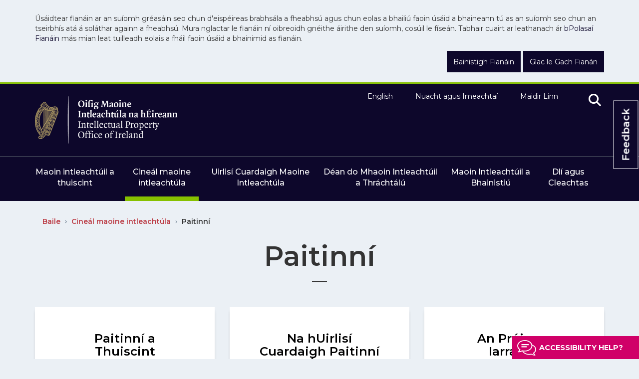

--- FILE ---
content_type: text/html; charset=utf-8
request_url: https://www.ipoi.gov.ie/ga/cineal-maoine-intleachtula/paitinni/
body_size: 17397
content:
<!DOCTYPE html ><!--[if lt IE 7 ]> <html lang="en" class="no-js ie6"> <![endif]--><!--[if IE 7 ]> <html lang="en" class="no-js ie7"> <![endif]--><!--[if IE 8 ]> <html lang="en" class="no-js ie8"> <![endif]--><!--[if IE 9 ]> <html lang="en" class="no-js ie9"> <![endif]--><!--[if (gt IE 9)|!(IE)]><!--><html lang="en" class="no-js"><!--<![endif]--><head id="ctl00_ctl00_ctl00_Head1"><title>Paitinní - IPOI
</title><meta charset="utf-8"><meta http-equiv="X-UA-Compatible" content="IE=edge"><meta name="viewport" content="width=device-width, initial-scale=1, maximum-scale=5"><link rel="shortcut icon" href="/Favicon/favicon.ico" type="image/x-icon" /><link rel="apple-touch-icon" sizes="57x57" href="/Favicon/apple-icon-57x57.png"><link rel="apple-touch-icon" sizes="60x60" href="/Favicon/apple-icon-60x60.png"><link rel="apple-touch-icon" sizes="72x72" href="/Favicon/apple-icon-72x72.png"><link rel="apple-touch-icon" sizes="76x76" href="/Favicon/apple-icon-76x76.png"><link rel="apple-touch-icon" sizes="114x114" href="/Favicon/apple-icon-114x114.png"><link rel="apple-touch-icon" sizes="120x120" href="/Favicon/apple-icon-120x120.png"><link rel="apple-touch-icon" sizes="144x144" href="/Favicon/apple-icon-144x144.png"><link rel="apple-touch-icon" sizes="152x152" href="/Favicon/apple-icon-152x152.png"><link rel="apple-touch-icon" sizes="180x180" href="/v/apple-icon-180x180.png"><link rel="icon" type="image/png" sizes="192x192"  href="/Favicon/android-icon-192x192.png"><link rel="icon" type="image/png" sizes="32x32" href="/Favicon/favicon-32x32.png"><link rel="icon" type="image/png" sizes="96x96" href="/Favicon/favicon-96x96.png"><link rel="icon" type="image/png" sizes="16x16" href="/Favicon/favicon-16x16.png"><link rel="manifest" href="/Favicon/manifest.json"><meta name="msapplication-TileColor" content="#ffffff"><meta name="msapplication-TileImage" content="/Favicon/ms-icon-144x144.png"><meta name="theme-color" content="#0d072b"/><meta itemprop="name" content="Paitinní"><meta itemprop="description" content=""><meta itemprop="image" content=""><meta name="twitter:card" content="summary"><meta name="twitter:site" content="IPOI"><meta name="twitter:title" content="Paitinní"><meta name="twitter:description" content=""><meta name="twitter:url" content="https://www.ipoi.gov.ie/ga/cineal-maoine-intleachtula/paitinni/"><meta name="twitter:image" content=""><meta property="og:title" content="Paitinní"><meta property="og:type" content="article"><meta property="og:url" content="https://www.ipoi.gov.ie/ga/cineal-maoine-intleachtula/paitinni/"><meta property="og:description" content=""><meta property="og:site_name" content="IPOI"><meta property="article:tag" content=""><meta property="og:image" content=""><link rel="canonical" href="https://www.ipoi.gov.ie/ga/cineal-maoine-intleachtula/paitinni/"><link href="/includes/bootstrap/css/bootstrap.min.css" rel="stylesheet" /><link href="/includes/bootstrap/css/bootstrap-theme.min.css" rel="stylesheet" /><link href="/includes/css/core.min.css?v=1.0.7893.31496" rel="stylesheet" /><link rel="stylesheet" type="text/css" media="all" href="https://cdnjs.cloudflare.com/ajax/libs/file-uploader/5.15.0/jquery.fine-uploader/fine-uploader-new.min.css" /><link rel="stylesheet" type="text/css" media="print" href="/includes/css/print.css" /><script>//WebFont.load({
 //   google: {
 //       families: ['Montserrat:400,500,600,700,800']
 //   }
 // });
</script><script src="/includes/js/cookies.js"></script><script>userInputs = {
        siteName: "IPOI",
        colours: ["#0d072b"],
        url: "/en/cookie-management/",
        container: "#ContentWrapper"
        //header: ["body", "/terms-of-use/"]
    }
    CookieCheck(userInputs);
</script><link href="/includes/css/sass/modules/_landing.min.css" rel="stylesheet" /><!-- Google Tag Manager --><script>(function (w, d, s, l, i) {
            w[l] = w[l] || []; w[l].push({
                'gtm.start':
                    new Date().getTime(), event: 'gtm.js'
            }); var f = d.getElementsByTagName(s)[0],
                j = d.createElement(s), dl = l != 'dataLayer' ? '&l=' + l : ''; j.async = true; j.src =
                    'https://www.googletagmanager.com/gtm.js?id=' + i + dl; f.parentNode.insertBefore(j, f);
        })(window, document, 'script', 'dataLayer', 'GTM-53VCHS8');</script><!-- End Google Tag Manager --></head><body id="b" data-ni="115" data-nt="1" data-site-name="IPOI"><!-- Google Tag Manager (noscript) --><noscript><iframe src="https://www.googletagmanager.com/ns.html?id=GTM-53VCHS8"
            height="0" width="0" style="display: none; visibility: hidden"></iframe></noscript><!-- End Google Tag Manager (noscript) --><div id="wrapper"><div class="cookie" id="globalCookieBar" role="complementary" aria-label="cookie banner"><div class="container"><div class="row"><div class="col-sm-12"><p>Úsáidtear fianáin ar an suíomh gréasáin seo chun d'eispéireas brabhsála a fheabhsú agus chun eolas a bhailiú faoin úsáid a bhaineann tú as an suíomh seo chun an tseirbhís atá á soláthar againn a fheabhsú. Mura nglactar le fianáin ní oibreoidh gnéithe áirithe den suíomh, cosúil le físeán. Tabhair cuairt ar leathanach ár <a href="/ga/fianain-beartas-priobhaideachais/">bPolasaí Fianáin</a> más mian leat tuilleadh eolais a fháil faoin úsáid a bhainimid as fianáin.</p></div><div class="col-sm-12 btn-wrapper"><a class="btn btn-purple" href="/ga/bainistiu-fianan/">Bainistigh Fianáin</a><a id="closeCookieButton" class="btn btn-purple" onclick="acceptCookie();">Glac le Gach Fianán</a></div></div></div></div><header><div class="container"><div class="row"><div class="col-sm-6"><div class="logo-container"><a id="ctl00_ctl00_ctl00_HeaderPanel_site_logo" href="/" target="_top"><img src="/ipoi-site-logo.png" alt="IPOI" /></a></div></div><div class="col-sm-6 hidden-xs"><nav class="top-nav" aria-label="header nav"><ul><li><a href="/en/types-of-ip/patents/">English</a><a class="active hidden&#xA;          ">Gaeilge</a></li><li><a href="/ga/nuacht-agus-imeachtai/">Nuacht agus Imeachtaí</a></li><li><a href="/ga/maidir-linn/">Maidir Linn</a></li><li><button id="Search" value="search" title="search" aria-label="search" class="search"><i class="fa fa-search"></i></button></li></ul></nav></div><div class="visible-xs"><button id="MobileSearch" aria-label="Mobile search" class="search"><i class="fa fa-search"></i></button><button id="navToggle" aria-label="Toggle Navigation" type="button" class="navbar-toggle"><span class="icon-bar"></span><span class="icon-bar"></span><span class="icon-bar"></span></button></div></div></div><hr class="hidden-xs" /><div class="container"><div class="row"><div class="col-sm-12 hidden-xs"><nav aria-label="main nav" class="main-nav"><ul><li class="&#xA;            level-1 dropdown yamm-fw"><a href="/ga/maoin-intleachtuil-a-thuiscint/">Maoin intleachtúil a thuiscint</a><ul><div class="inner-menu"><li class="&#xA;            level-3"><a href="/ga/maoin-intleachtuil-a-thuiscint/ag-tosu-le-maoin-intleachtuil/">Ag Tosú le Maoin Intleachtúil</a><ul><li class="&#xA;            level-5"><a href="/ga/maoin-intleachtuil-a-thuiscint/ag-tosu-le-maoin-intleachtuil/cad-is-maoin-intleachtuil-ann-/">Cad is maoin intleachtúil ann?</a></li><li class="&#xA;            level-5"><a href="/ga/maoin-intleachtuil-a-thuiscint/ag-tosu-le-maoin-intleachtuil/cen-fath-a-gcosnofa-do-mhaoin-intleachtuil-/">Cén fáth a gcosnófá do mhaoin intleachtúil?</a></li><li class="&#xA;            level-5"><a href="/ga/maoin-intleachtuil-a-thuiscint/ag-tosu-le-maoin-intleachtuil/cen-cineal-maoine-intleachtula-ata-ceart-duitse-/">Cén cineál maoine intleachtúla atá ceart duitse?</a></li><li class="&#xA;            level-5"><a href="/ga/maoin-intleachtuil-a-thuiscint/ag-tosu-le-maoin-intleachtuil/costais-ar-mhaoin-intleachtuil-a-thuiscint/">Costais ar mhaoin intleachtúil a thuiscint</a></li><li class="&#xA;            level-5"><a href="/ga/maoin-intleachtuil-a-thuiscint/ag-tosu-le-maoin-intleachtuil/ip-for-smes/">IP for SMEs</a></li></ul></li><li class="&#xA;            level-3"><a href="/ga/maoin-intleachtuil-a-thuiscint/saru-ar-mhaoin-intleachtuil/">Sárú ar Mhaoin Intleachtúil</a><ul><li class="&#xA;            level-5"><a href="/ga/maoin-intleachtuil-a-thuiscint/saru-ar-mhaoin-intleachtuil/do-mhaoin-intleachtuil-a-fhorfheidhmiu/">Do Mhaoin Intleachtúil a fhorfheidhmiú</a></li><li class="&#xA;            level-5"><a href="/ga/maoin-intleachtuil-a-thuiscint/saru-ar-mhaoin-intleachtuil/sula-dtionscnoidh-tu-caingean-dhlithiuil/">Sula dTionscnóidh Tú Caingean Dhlíthiúil</a></li><li class="&#xA;            level-5"><a href="/ga/maoin-intleachtuil-a-thuiscint/saru-ar-mhaoin-intleachtuil/maoin-intleachtuil-eile-a-sharu/">Maoin Intleachtúil eile a Shárú</a></li><li class="&#xA;            level-5"><a href="/ga/maoin-intleachtuil-a-thuiscint/saru-ar-mhaoin-intleachtuil/riomhphoist-gan-iarraidh/">Ríomhphoist gan Iarraidh</a></li></ul></li><li class="&#xA;            level-3"><a href="/ga/maoin-intleachtuil-a-thuiscint/cuidiu-treoir/">Cuidiú &amp; Treoir</a><ul><li class="&#xA;            level-5"><a href="/ga/maoin-intleachtuil-a-thuiscint/cuidiu-treoir/leabhrain-faisneise-maidir-le-maoin-intleachtuil/">Leabhráin Faisnéise maidir le Maoin Intleachtúil</a></li><li class="&#xA;            level-5"><a href="/ga/maoin-intleachtuil-a-thuiscint/cuidiu-treoir/tacaiocht-do-do-ghno/">Tacaíocht do Do Ghnó</a></li><li class="&#xA;            level-5"><a href="/ga/maoin-intleachtuil-a-thuiscint/cuidiu-treoir/seirbhis-chlinice-maoine-intleachtula/">Seirbhís Chlinice Maoine Intleachtúla</a></li><li class="&#xA;            level-5"><a href="/ga/maoin-intleachtuil-a-thuiscint/cuidiu-treoir/faigh-gniomhaire-claraithe-maoine-intleachtula/">Faigh Gníomhaire Cláraithe Maoine Intleachtúla</a></li><li class="&#xA;            level-5"><a href="/ga/maoin-intleachtuil-a-thuiscint/cuidiu-treoir/ceisteanna-coitianta/">Ceisteanna Coitianta</a></li><li class="&#xA;            level-5"><a href="/ga/maoin-intleachtuil-a-thuiscint/cuidiu-treoir/gluais-um-maoin-intleachtuil/">Gluais um Maoin Intleachtúil</a></li><li class="&#xA;            level-5"><a href="/ga/maoin-intleachtuil-a-thuiscint/cuidiu-treoir/camsceimeanna-maoine-intleachtula-riomhphoist-gan-iarraidh/">Camscéimeanna Maoine Intleachtúla &amp; Ríomhphoist gan Iarraidh</a></li><li class="&#xA;            level-5"><a href="/ga/maoin-intleachtuil-a-thuiscint/cuidiu-treoir/links/">Naisc</a></li><li class="&#xA;            level-5"><a href="/ga/maoin-intleachtuil-a-thuiscint/cuidiu-treoir/ranganna-teagaisc-maidir-le-tradmharcanna-dearai/">Ranganna Teagaisc maidir le Trádmharcanna &amp; Dearaí</a></li></ul></li><li class="&#xA;            level-3"><a href="/ga/maoin-intleachtuil-a-thuiscint/cearta-um-maoin-intleachtuil-idirnaisiunta/">Cearta um Maoin Intleachtúil Idirnáisiúnta</a><ul><li class="&#xA;            level-5"><a href="/ga/maoin-intleachtuil-a-thuiscint/cearta-um-maoin-intleachtuil-idirnaisiunta/dlinse-um-maoin-intleachtuil-a-thuiscint/">Dlínse um maoin intleachtúil a thuiscint</a></li><li class="&#xA;            level-5"><a href="/ga/maoin-intleachtuil-a-thuiscint/cearta-um-maoin-intleachtuil-idirnaisiunta/oifig-eorpach-na-bpaitinni-oep-/">Oifig Eorpach na bPaitinní (OEP)</a></li><li class="&#xA;            level-5"><a href="/ga/maoin-intleachtuil-a-thuiscint/cearta-um-maoin-intleachtuil-idirnaisiunta/oifig-maoine-intleachtula-an-aontais-eorpaigh-euipo-/">Oifig Maoine Intleachtúla an Aontais Eorpaigh (EUIPO)</a></li><li class="&#xA;            level-5"><a href="/ga/maoin-intleachtuil-a-thuiscint/cearta-um-maoin-intleachtuil-idirnaisiunta/an-eagraiocht-dhomhanda-um-maoin-intleachtuil-wipo-/">An Eagraíocht Dhomhanda um Maoin Intleachtúil (WIPO)</a></li><li class="&#xA;            level-5"><a href="/ga/maoin-intleachtuil-a-thuiscint/cearta-um-maoin-intleachtuil-idirnaisiunta/cuardaigh-um-maoin-intleachtuil-idirnaisiunta/">Cuardaigh um Maoin Intleachtúil Idirnáisiúnta</a></li></ul></li><li class="&#xA;            level-3"><a href="/ga/maoin-intleachtuil-a-thuiscint/crios-mac-leinn/">Crios Mac Léinn</a><ul><li class="&#xA;            level-5"><a href="/ga/maoin-intleachtuil-a-thuiscint/crios-mac-leinn/damhachtaini-fiontair-mac-leinn/">Dámhachtainí Fiontair Mac Léinn</a></li><li class="&#xA;            level-5"><a href="/ga/maoin-intleachtuil-a-thuiscint/crios-mac-leinn/eolai-og/">Eolaí Óg</a></li><li class="&#xA;            level-5"><a href="/ga/maoin-intleachtuil-a-thuiscint/crios-mac-leinn/an-raibh-a-fhios-agat-/">An Raibh a Fhios Agat?</a></li><li class="&#xA;            level-5"><a href="/ga/maoin-intleachtuil-a-thuiscint/crios-mac-leinn/eolaithe-ceapadoiri-eireannacha/">Eolaithe &amp; Ceapadóirí Éireannacha</a></li><li class="&#xA;            level-5"><a href="/ga/maoin-intleachtuil-a-thuiscint/crios-mac-leinn/women-inventors/">Bean-Eolaithe</a></li><li class="&#xA;            level-5"><a href="/ga/maoin-intleachtuil-a-thuiscint/crios-mac-leinn/aireagain-a-z/">Aireagáin A-Z</a></li></ul></li><li class="&#xA;            level-3"><a href="/ga/maoin-intleachtuil-a-thuiscint/ip-for-smes/">IP for SMEs</a></li></div></ul></li><li class="&#xA;            level-1 active dropdown yamm-fw"><a href="/ga/cineal-maoine-intleachtula/">Cineál maoine intleachtúla</a><ul><div class="inner-menu"><li class="&#xA;            level-3"><a href="/ga/cineal-maoine-intleachtula/paitinni/">Paitinní</a><ul><li class="&#xA;            level-5"><a href="/ga/cineal-maoine-intleachtula/paitinni/paitinni-a-thuiscint/">Paitinní a Thuiscint</a></li><li class="&#xA;            level-5"><a href="/ga/cineal-maoine-intleachtula/paitinni/na-huirlisi-cuardaigh-paitinni-a-usaid/">Na hUirlisí Cuardaigh Paitinní a Úsáid</a></li><li class="&#xA;            level-5"><a href="/ga/cineal-maoine-intleachtula/paitinni/an-proiseas-iarratais/">An Próiseas Iarratais</a></li><li class="&#xA;            level-5"><a href="/ga/cineal-maoine-intleachtula/paitinni/i-ndiaidh-duit-iarratas-a-dheanamh/">I nDiaidh Duit Iarratas a Dhéanamh</a></li><li class="&#xA;            level-5"><a href="/ga/cineal-maoine-intleachtula/paitinni/tailli-reachtula-paitinni/">Táillí Reachtúla Paitinní</a></li><li class="&#xA;            level-5"><a href="/ga/cineal-maoine-intleachtula/paitinni/paitinni-a-bhainistiu/">Paitinní a Bhainistiú</a></li><li class="&#xA;            level-5"><a href="/ga/cineal-maoine-intleachtula/paitinni/new-unitary-patent/">NEW - Unitary Patent</a></li></ul></li><li class="&#xA;            level-3"><a href="/ga/cineal-maoine-intleachtula/tradmharcanna/">Trádmharcanna</a><ul><li class="&#xA;            level-5"><a href="/ga/cineal-maoine-intleachtula/tradmharcanna/tradmharcanna-a-thuiscint/">Trádmharcanna a Thuiscint</a></li><li class="&#xA;            level-5"><a href="/ga/cineal-maoine-intleachtula/tradmharcanna/an-proiseas-iarratais/">An Próiseas Iarratais</a></li><li class="&#xA;            level-5"><a href="/ga/cineal-maoine-intleachtula/tradmharcanna/i-ndiaidh-duit-iarratas-a-dheanamh/">I nDiaidh Duit Iarratas a Dhéanamh</a></li><li class="&#xA;            level-5"><a href="/ga/cineal-maoine-intleachtula/tradmharcanna/na-huirlisi-cuardaigh-tradmharcanna-a-usaid/">Na hUirlisí Cuardaigh Trádmharcanna a Úsáid</a></li><li class="&#xA;            level-5"><a href="/ga/cineal-maoine-intleachtula/tradmharcanna/tradmharcanna-a-bhainistiu/">Trádmharcanna a Bhainistiú</a></li><li class="&#xA;            level-5"><a href="/ga/cineal-maoine-intleachtula/tradmharcanna/tailli-reachtula-tradmharcanna/">Táillí Reachtúla Trádmharcanna</a></li></ul></li><li class="&#xA;            level-3"><a href="/ga/cineal-maoine-intleachtula/dearai/">Dearaí</a><ul><li class="&#xA;            level-5"><a href="/ga/cineal-maoine-intleachtula/dearai/dearai-a-thuiscint/">Dearaí a Thuiscint</a></li><li class="&#xA;            level-5"><a href="/ga/cineal-maoine-intleachtula/dearai/an-proiseas-iarratais/">An Próiseas Iarratais</a></li><li class="&#xA;            level-5"><a href="/ga/cineal-maoine-intleachtula/dearai/i-ndiaidh-duit-iarratas-a-dheanamh/">I nDiaidh Duit Iarratas a Dhéanamh</a></li><li class="&#xA;            level-5"><a href="/ga/cineal-maoine-intleachtula/dearai/na-huirlisi-cuardaigh-dearai-a-usaid/">Na hUirlisí Cuardaigh Dearaí a Úsáid</a></li><li class="&#xA;            level-5"><a href="/ga/cineal-maoine-intleachtula/dearai/dearai-a-bhainistiu/">Dearaí a Bhainistiú</a></li><li class="&#xA;            level-5"><a href="/ga/cineal-maoine-intleachtula/dearai/tailli-reachtula-dearai/">Táillí Reachtúla Dearaí</a></li></ul></li><li class="&#xA;            level-3"><a href="/ga/cineal-maoine-intleachtula/coipcheart/">Cóipcheart</a><ul><li class="&#xA;            level-5"><a href="/ga/cineal-maoine-intleachtula/coipcheart/coipcheart-a-thuiscint/">Cóipcheart a Thuiscint</a></li><li class="&#xA;            level-5"><a href="/ga/cineal-maoine-intleachtula/coipcheart/saothair-dilleachta/">Saothair Dílleachta</a></li><li class="&#xA;            level-5"><a href="/ga/cineal-maoine-intleachtula/coipcheart/comhlachtai-um-cheadunu-coipchirt/">Comhlachtaí um Cheadúnú Cóipchirt</a></li></ul></li><li class="&#xA;            level-3"><a href="/ga/cineal-maoine-intleachtula/cearta-eile-um-maoin-intleachtuil/">Cearta Eile um Maoin Intleachtúil</a></li><li class="&#xA;            level-3"><a href="/ga/cineal-maoine-intleachtula/deimhnithe-forliontacha-cosanta/">Deimhnithe Forlíontacha Cosanta</a><ul><li class="&#xA;            level-5"><a href="/ga/cineal-maoine-intleachtula/deimhnithe-forliontacha-cosanta/miniu-ar-dheimhnithe-forliontacha-cosanta/">Míniú ar Dheimhnithe Forlíontacha Cosanta</a></li><li class="&#xA;            level-5"><a href="/ga/cineal-maoine-intleachtula/deimhnithe-forliontacha-cosanta/tarscaoileadh-deimhnithe-forliontacha-cosanta/">Tarscaoileadh Deimhnithe Forlíontacha Cosanta</a></li><li class="&#xA;            level-5"><a href="/ga/cineal-maoine-intleachtula/deimhnithe-forliontacha-cosanta/ceanglais-maidir-le-hiarratas-ar-dheimhniu-forliontach-cosanta/">Ceanglais maidir le hIarratas ar Dheimhniú Forlíontach Cosanta</a></li><li class="&#xA;            level-5"><a href="/ga/cineal-maoine-intleachtula/deimhnithe-forliontacha-cosanta/dean-iarratas-ar-dheimhniu-forliontach-cosanta-ar-line/">Déan Iarratas ar Dheimhniú Forlíontach Cosanta ar Líne</a></li></ul></li></div></ul></li><li class="&#xA;            level-1 dropdown yamm-fw"><a href="/ga/uirlisi-cuardaigh-maoine-intleachtula/">Uirlisí Cuardaigh Maoine Intleachtúla</a><ul><div class="inner-menu"><li class="&#xA;            level-3"><a href="/ga/uirlisi-cuardaigh-maoine-intleachtula/cuardach-paitinni/">Cuardach Paitinní</a><ul><li class="&#xA;            level-5"><a href="/ga/uirlisi-cuardaigh-maoine-intleachtula/cuardach-paitinni/cuardach-tapa-ag-usaid-uimhreacha-paitinni/">Cuardach Tapa ag úsáid Uimhreacha Paitinní</a></li><li class="&#xA;            level-5"><a href="/ga/uirlisi-cuardaigh-maoine-intleachtula/cuardach-paitinni/advanced-search/">Ardchuardach</a></li><li class="&#xA;            level-5"><a href="/ga/uirlisi-cuardaigh-maoine-intleachtula/cuardach-paitinni/cuardach-sa-chlar-deimhnithe-forliontacha-cosanta/">Cuardach sa Chlár Deimhnithe Forlíontacha Cosanta</a></li><li class="&#xA;            level-5"><a href="/ga/uirlisi-cuardaigh-maoine-intleachtula/cuardach-paitinni/leargas-ar-bhunachar-sonrai-na-ndeimhnithe-forliontacha-cosanta/">Léargas ar Bhunachar Sonraí na nDeimhnithe Forlíontacha Cosanta</a></li><li class="&#xA;            level-5"><a href="/ga/uirlisi-cuardaigh-maoine-intleachtula/cuardach-paitinni/cuardaigh-idirnaisiunta-paitinni/">Cuardaigh Idirnáisiúnta Paitinní</a></li><li class="&#xA;            level-5"><a href="/ga/uirlisi-cuardaigh-maoine-intleachtula/cuardach-paitinni/authority-file/">Authority File</a></li><li class="&#xA;            level-5"><a href="/ga/uirlisi-cuardaigh-maoine-intleachtula/cuardach-paitinni/authority-file1/">Authority File</a></li></ul></li><li class="&#xA;            level-3"><a href="/ga/uirlisi-cuardaigh-maoine-intleachtula/cuardach-tradmharcanna/">Cuardach Trádmharcanna</a><ul><li class="&#xA;            level-5"><a href="/ga/uirlisi-cuardaigh-maoine-intleachtula/cuardach-tradmharcanna/cuardach-tapa-ag-usaid-uimhreacha-tradmharcanna/">Cuardach Tapa ag úsáid Uimhreacha Trádmharcanna</a></li><li class="&#xA;            level-5"><a href="/ga/uirlisi-cuardaigh-maoine-intleachtula/cuardach-tradmharcanna/advanced-search/">Ardchuardach</a></li><li class="&#xA;            level-5"><a href="/ga/uirlisi-cuardaigh-maoine-intleachtula/cuardach-tradmharcanna/cuardach-idirnaisiunta-tradmharcanna/">Cuardach Idirnáisiúnta Trádmharcanna</a></li></ul></li><li class="&#xA;            level-3"><a href="/ga/uirlisi-cuardaigh-maoine-intleachtula/cuardach-dearai/">Cuardach Dearaí</a><ul><li class="&#xA;            level-5"><a href="/ga/uirlisi-cuardaigh-maoine-intleachtula/cuardach-dearai/cuardach-tapa-ag-usaid-uimhreacha-dearai/">Cuardach Tapa ag úsáid Uimhreacha Dearaí</a></li><li class="&#xA;            level-5"><a href="/ga/uirlisi-cuardaigh-maoine-intleachtula/cuardach-dearai/advanced-search/">Ardchuardach</a></li><li class="&#xA;            level-5"><a href="/ga/uirlisi-cuardaigh-maoine-intleachtula/cuardach-dearai/inneacs-dearai-claraithe/">Innéacs Dearaí Cláraithe</a></li><li class="&#xA;            level-5"><a href="/ga/uirlisi-cuardaigh-maoine-intleachtula/cuardach-dearai/cuardach-idirnaisiunta-dearai/">Cuardach Idirnáisiúnta Dearaí</a></li></ul></li><li class="&#xA;            level-3"><a href="/ga/uirlisi-cuardaigh-maoine-intleachtula/cuardaigh-an-iris/">Cuardaigh an Iris</a><ul><li class="&#xA;            level-5"><a href="/ga/uirlisi-cuardaigh-maoine-intleachtula/cuardaigh-an-iris/maidir-leis-an-iris/">Maidir leis an Iris</a></li><li class="&#xA;            level-5"><a href="/ga/uirlisi-cuardaigh-maoine-intleachtula/cuardaigh-an-iris/ioslodail-na-hirisi/">Íoslódáil na hIrisí</a></li><li class="&#xA;            level-5"><a href="/ga/uirlisi-cuardaigh-maoine-intleachtula/cuardaigh-an-iris/cuardach-irisi-de-reir-data/">Cuardach Irisí de réir Dáta</a></li><li class="&#xA;            level-5"><a href="/ga/uirlisi-cuardaigh-maoine-intleachtula/cuardaigh-an-iris/cuardach-irisi-de-reir-an-eochairfhocail/">Cuardach Irisí de réir an Eochairfhocail</a></li><li class="&#xA;            level-5"><a href="/ga/uirlisi-cuardaigh-maoine-intleachtula/cuardaigh-an-iris/test-page-1/">Test Page 1</a></li><li class="&#xA;            level-5"><a href="/ga/uirlisi-cuardaigh-maoine-intleachtula/cuardaigh-an-iris/test-copyright-journal/">Test Copyright Journal</a></li></ul></li><li class="&#xA;            level-3"><a href="/ga/uirlisi-cuardaigh-maoine-intleachtula/get-help-link-back-to-overview-of-searches-/">Get Help (link back to Overview of Searches)</a></li></div></ul></li><li class="&#xA;            level-1 dropdown yamm-fw"><a href="/ga/dean-do-mhaoin-intleachtuil-a-thrachtalu/">Déan do Mhaoin Intleachtúil a Thráchtálú</a><ul><div class="inner-menu"><li class="&#xA;            level-3"><a href="/ga/dean-do-mhaoin-intleachtuil-a-thrachtalu/na-tairbhi-a-bhaineann-le-cosaint-um-maoin-intleachtuil/">Na tairbhí a bhaineann le Cosaint um Maoin Intleachtúil</a></li><li class="&#xA;            level-3"><a href="/ga/dean-do-mhaoin-intleachtuil-a-thrachtalu/bosca-forbartha-eolais/">Bosca Forbartha Eolais</a><ul><li class="&#xA;            level-5"><a href="/ga/dean-do-mhaoin-intleachtuil-a-thrachtalu/bosca-forbartha-eolais/treoir-maidir-le-hiarratas-a-dheanamh-ar-dheimhniu-bosca-forbartha-eolais/">Treoir maidir le hiarratas a dhéanamh ar Dheimhniú Bosca Forbartha Eolais</a></li></ul></li><li class="&#xA;            level-3"><a href="/ga/dean-do-mhaoin-intleachtuil-a-thrachtalu/uirlisi-le-haghaidh-gno/">Uirlisí le haghaidh Gnó</a></li><li class="&#xA;            level-3"><a href="/ga/dean-do-mhaoin-intleachtuil-a-thrachtalu/maoin-intleachtuil-ar-bhonn-domhanda/">Maoin Intleachtúil ar Bhonn Domhanda</a><ul><li class="&#xA;            level-5"><a href="/ga/dean-do-mhaoin-intleachtuil-a-thrachtalu/maoin-intleachtuil-ar-bhonn-domhanda/cearta-um-maoin-intleachtuil-brexit/">Cearta um Maoin intleachtúil &amp; Brexit</a></li></ul></li><li class="&#xA;            level-3"><a href="/ga/dean-do-mhaoin-intleachtuil-a-thrachtalu/ceadunu/">Ceadúnú</a></li><li class="&#xA;            level-3"><a href="/ga/dean-do-mhaoin-intleachtuil-a-thrachtalu/cas-staideir-maidir-le-maoin-intleachtuil/">Cás-Staidéir maidir le Maoin Intleachtúil</a></li><li class="&#xA;            level-3"><a href="/ga/dean-do-mhaoin-intleachtuil-a-thrachtalu/tacaiocht-agus-acmhainni-do-ghnolachtai/">Tacaíocht agus Acmhainní do Ghnólachtaí</a></li><li class="&#xA;            level-3"><a href="/ga/dean-do-mhaoin-intleachtuil-a-thrachtalu/faigh-gniomhaire-claraithe-maoine-intleachtula/">Faigh Gníomhaire Cláraithe Maoine Intleachtúla</a></li></div></ul></li><li class="&#xA;            level-1 dropdown yamm-fw"><a href="/ga/maoin-intleachtuil-a-bhainistiu/">Maoin Intleachtúil a Bhainistiú</a><ul><div class="inner-menu"><li class="&#xA;            level-3"><a href="/ga/maoin-intleachtuil-a-bhainistiu/uirlisi-cuardaigh-maoine-intleachtula/">Uirlisí Cuardaigh Maoine Intleachtúla</a></li><li class="&#xA;            level-3"><a href="/ga/maoin-intleachtuil-a-bhainistiu/dean-iarratas/">Déan Iarratas</a><ul><li class="&#xA;            level-5"><a href="/ga/maoin-intleachtuil-a-bhainistiu/dean-iarratas/iarratas-a-dheanamh-ar-thradmharc/">Iarratas a dhéanamh ar Thrádmharc</a></li><li class="&#xA;            level-5"><a href="/ga/maoin-intleachtuil-a-bhainistiu/dean-iarratas/iarratas-a-dheanamh-ar-phaitinn/">Iarratas a dhéanamh ar Phaitinn</a></li><li class="&#xA;            level-5"><a href="/ga/maoin-intleachtuil-a-bhainistiu/dean-iarratas/iarratas-a-dheanamh-ar-dheimhniu-forliontach-cosanta/">Iarratas a dhéanamh ar Dheimhniú Forlíontach Cosanta</a></li><li class="&#xA;            level-5"><a href="/ga/maoin-intleachtuil-a-bhainistiu/dean-iarratas/iarratas-a-dheanamh-ar-dhearadh/">Iarratas a dhéanamh ar Dhearadh</a></li><li class="&#xA;            level-5"><a href="/ga/maoin-intleachtuil-a-bhainistiu/dean-iarratas/tailli-reachtula/">Táillí Reachtúla</a></li><li class="&#xA;            level-5"><a href="/ga/maoin-intleachtuil-a-bhainistiu/dean-iarratas/forms/">Foirmeacha</a></li><li class="&#xA;            level-5"><a href="/ga/maoin-intleachtuil-a-bhainistiu/dean-iarratas/iarratas-a-chur-isteach-ar-line/">Iarratas a chur isteach ar líne </a></li></ul></li><li class="&#xA;            level-3"><a href="/ga/maoin-intleachtuil-a-bhainistiu/ioc-no-athnuaigh/">Íoc nó Athnuaigh</a><ul><li class="&#xA;            level-5"><a href="/ga/maoin-intleachtuil-a-bhainistiu/ioc-no-athnuaigh/iocaiocht-i-gcomhair-deonu-paitinne/">Íocaíocht i gcomhair Deonú Paitinne</a></li><li class="&#xA;            level-5"><a href="/ga/maoin-intleachtuil-a-bhainistiu/ioc-no-athnuaigh/iocaiocht-i-gcomhair-athnuachan-paitinne/">Íocaíocht i gcomhair Athnuachan Paitinne</a></li><li class="&#xA;            level-5"><a href="/ga/maoin-intleachtuil-a-bhainistiu/ioc-no-athnuaigh/iocaiocht-i-gcomhair-claru-tradmhairc/">Íocaíocht i gcomhair Clárú Trádmhairc</a></li><li class="&#xA;            level-5"><a href="/ga/maoin-intleachtuil-a-bhainistiu/ioc-no-athnuaigh/iocaiocht-i-gcomhair-athnuachan-tradmhairc/">Íocaíocht i gcomhair Athnuachan Trádmhairc</a></li><li class="&#xA;            level-5"><a href="/ga/maoin-intleachtuil-a-bhainistiu/ioc-no-athnuaigh/tailli-eile-i-gcomhair-tradmharcanna/">Táillí eile i gcomhair Trádmharcanna</a></li><li class="&#xA;            level-5"><a href="/ga/maoin-intleachtuil-a-bhainistiu/ioc-no-athnuaigh/iocaiocht-i-gcomhair-athnuachan-dearaidh/">Íocaíocht i gcomhair Athnuachan Dearaidh</a></li><li class="&#xA;            level-5"><a href="/ga/maoin-intleachtuil-a-bhainistiu/ioc-no-athnuaigh/tailli-eile-i-gcomhair-dearai/">Táillí eile i gcomhair Dearaí</a></li><li class="&#xA;            level-5"><a href="/ga/maoin-intleachtuil-a-bhainistiu/ioc-no-athnuaigh/roghanna-iocaiochta-eile/">Roghanna Íocaíochta Eile</a></li></ul></li><li class="&#xA;            level-3"><a href="/ga/maoin-intleachtuil-a-bhainistiu/seirbhisi-eile-ar-line/">Seirbhísí Eile ar Líne</a></li></div></ul></li><li class="&#xA;            level-1 dropdown yamm-fw"><a href="/ga/dli-agus-cleachtas/">Dlí agus Cleachtas</a><ul><div class="inner-menu"><li class="&#xA;            level-3"><a href="/ga/dli-agus-cleachtas/reachtaiocht/">Reachtaíocht</a><ul><li class="&#xA;            level-5"><a href="/ga/dli-agus-cleachtas/reachtaiocht/paitinni-agus-deimhnithe-forliontacha-cosanta/">Paitinní agus Deimhnithe Forlíontacha Cosanta</a></li><li class="&#xA;            level-5"><a href="/ga/dli-agus-cleachtas/reachtaiocht/deimhnithe-forliontacha-cosanta/">Deimhnithe Forlíontacha Cosanta</a></li><li class="&#xA;            level-5"><a href="/ga/dli-agus-cleachtas/reachtaiocht/tradmharcanna/">Trádmharcanna</a></li><li class="&#xA;            level-5"><a href="/ga/dli-agus-cleachtas/reachtaiocht/dearai/">Dearaí</a></li><li class="&#xA;            level-5"><a href="/ga/dli-agus-cleachtas/reachtaiocht/coipcheart/">Cóipcheart</a></li></ul></li><li class="&#xA;            level-3"><a href="/ga/dli-agus-cleachtas/treoirlinte-agus-nosanna-imeachta-cleachtais/">Treoirlínte agus Nósanna Imeachta Cleachtais</a></li><li class="&#xA;            level-3"><a href="/ga/dli-agus-cleachtas/forais-scriofa/">Forais Scríofa</a><ul><li class="&#xA;            level-5"><a href="/ga/dli-agus-cleachtas/forais-scriofa/acht-na-dtradmharcanna-1996-o-na-blianta-2008-2017/">Acht na dTrádmharcanna, 1996 - ó na blianta 2008 - 2017</a></li><li class="&#xA;            level-5"><a href="/ga/dli-agus-cleachtas/forais-scriofa/acht-na-dtradmharcanna-1996-o-na-blianta-2003-2007/">Acht na dTrádmharcanna, 1996 - ó na blianta 2003 - 2007</a></li><li class="&#xA;            level-5"><a href="/ga/dli-agus-cleachtas/forais-scriofa/an-tacht-um-dhearthai-tionscail-2001/">An tAcht um Dhearthaí Tionscail, 2001</a></li><li class="&#xA;            level-5"><a href="/ga/dli-agus-cleachtas/forais-scriofa/acht-na-dtradmharcanna-1963/">Acht na dTrádmharcanna, 1963</a></li><li class="&#xA;            level-5"><a href="/ga/dli-agus-cleachtas/forais-scriofa/paitinni-agus-deimhnithe-forliontacha-cosanta/">Paitinní agus Deimhnithe Forlíontacha Cosanta</a></li><li class="&#xA;            level-5"><a href="/ga/dli-agus-cleachtas/forais-scriofa/acht-na-dtradmharcanna-1996-on-mblian-2018-inniu/">Acht na dTrádmharcanna, 1996 - ón mblian 2018 - Inniu</a></li></ul></li><li class="&#xA;            level-3"><a href="/ga/dli-agus-cleachtas/rialail-gniomhairi-paitinni/">Rialáil Gníomhairí Paitinní</a><ul><li class="&#xA;            level-5"><a href="/ga/dli-agus-cleachtas/rialail-gniomhairi-paitinni/reachtaiocht-a-bhaineann-le-rialail-gniomhairi-paitinni/">Reachtaíocht a bhaineann le rialáil gníomhairí paitinní</a></li><li class="&#xA;            level-5"><a href="/ga/dli-agus-cleachtas/rialail-gniomhairi-paitinni/claru-gniomhairi-paitinni/">Clárú Gníomhairí Paitinní</a></li><li class="&#xA;            level-5"><a href="/ga/dli-agus-cleachtas/rialail-gniomhairi-paitinni/conas-iarratas-a-dheanamh-ar-chlaru/">Conas iarratas a dhéanamh ar chlárú</a></li><li class="&#xA;            level-5"><a href="/ga/dli-agus-cleachtas/rialail-gniomhairi-paitinni/scrudu-gniomhaire-paitinni/">Scrúdú Gníomhaire Paitinní</a></li><li class="&#xA;            level-5"><a href="/ga/dli-agus-cleachtas/rialail-gniomhairi-paitinni/gniomhairi-o-bhallstait-lee-eile-a-sholathraionn-seirbhis-trasteorann-/">Gníomhairí ó Bhallstáit LEE eile a sholáthraíonn seirbhís trasteorann.</a></li></ul></li><li class="&#xA;            level-3"><a href="/ga/dli-agus-cleachtas/rialail-gniomhairi-tradmharcanna/">Rialáil Gníomhairí Trádmharcanna</a><ul><li class="&#xA;            level-5"><a href="/ga/dli-agus-cleachtas/rialail-gniomhairi-tradmharcanna/treoirlinte-agus-nosanna-imeachta-maidir-le-paitinni/">Treoirlínte agus Nósanna Imeachta maidir le Paitinní</a></li><li class="&#xA;            level-5"><a href="/ga/dli-agus-cleachtas/rialail-gniomhairi-tradmharcanna/treoirlinte-agus-nosanna-imeachta-maidir-le-tradmharcanna/">Treoirlínte agus Nósanna Imeachta maidir le Trádmharcanna</a></li><li class="&#xA;            level-5"><a href="/ga/dli-agus-cleachtas/rialail-gniomhairi-tradmharcanna/treoirlinte-agus-nosanna-imeachta-maidir-le-dearai/">Treoirlínte agus Nósanna Imeachta maidir le Dearaí</a></li><li class="&#xA;            level-5"><a href="/ga/dli-agus-cleachtas/rialail-gniomhairi-tradmharcanna/trade-mark-agent-exam/">Trade Mark Agent exam</a></li><li class="&#xA;            level-5"><a href="/ga/dli-agus-cleachtas/rialail-gniomhairi-tradmharcanna/agents-from-other-eea-ms-providing-cross-border-services/">Agents from other EEA MS providing cross border services</a></li><li class="&#xA;            level-5"><a href="/ga/dli-agus-cleachtas/rialail-gniomhairi-tradmharcanna/gniomhairi-o-bhallstait-lee-eile-a-sholathraionn-seirbhis-trasteorann-/">Gníomhairí ó Bhallstáit LEE eile a sholáthraíonn seirbhís trasteorann.</a></li></ul></li><li class="&#xA;            level-3"><a href="/ga/dli-agus-cleachtas/iris-oifigiuil-nasc-le-cuardach-irise-/">Iris Oifigiúil (nasc le cuardach irise)</a></li></div></ul></li></ul></nav></div></div></div><ul class="nav navbar-nav"><li><a href="/en/types-of-ip/patents/patents.html">English</a></li><li class="&#xA;            level-1 dropdown yamm-fw"><a class="drop-down-title" href="/ga/maoin-intleachtuil-a-thuiscint/">Maoin intleachtúil a thuiscint</a><i class="fa fa-chevron-right "></i><ul class="dropdown-menu"><li class="&#xA;            level-2"><a href="/ga/maoin-intleachtuil-a-thuiscint/ag-tosu-le-maoin-intleachtuil/"><span class="name">Ag Tosú le Maoin Intleachtúil</span></a><i class="fa fa-chevron-right "></i><ul class="dropdown-menu"><li class="&#xA;            level-3"><a href="/ga/maoin-intleachtuil-a-thuiscint/ag-tosu-le-maoin-intleachtuil/cad-is-maoin-intleachtuil-ann-/"><span class="name">Cad is maoin intleachtúil ann?</span></a></li><li class="&#xA;            level-3"><a href="/ga/maoin-intleachtuil-a-thuiscint/ag-tosu-le-maoin-intleachtuil/cen-fath-a-gcosnofa-do-mhaoin-intleachtuil-/"><span class="name">Cén fáth a gcosnófá do mhaoin intleachtúil?</span></a></li><li class="&#xA;            level-3"><a href="/ga/maoin-intleachtuil-a-thuiscint/ag-tosu-le-maoin-intleachtuil/cen-cineal-maoine-intleachtula-ata-ceart-duitse-/"><span class="name">Cén cineál maoine intleachtúla atá ceart duitse?</span></a></li><li class="&#xA;            level-3"><a href="/ga/maoin-intleachtuil-a-thuiscint/ag-tosu-le-maoin-intleachtuil/costais-ar-mhaoin-intleachtuil-a-thuiscint/"><span class="name">Costais ar mhaoin intleachtúil a thuiscint</span></a></li><li class="&#xA;            level-3"><a href="/ga/maoin-intleachtuil-a-thuiscint/ag-tosu-le-maoin-intleachtuil/ip-for-smes/"><span class="name">IP for SMEs</span></a></li></ul></li><li class="&#xA;            level-2"><a href="/ga/maoin-intleachtuil-a-thuiscint/saru-ar-mhaoin-intleachtuil/"><span class="name">Sárú ar Mhaoin Intleachtúil</span></a><i class="fa fa-chevron-right "></i><ul class="dropdown-menu"><li class="&#xA;            level-3"><a href="/ga/maoin-intleachtuil-a-thuiscint/saru-ar-mhaoin-intleachtuil/do-mhaoin-intleachtuil-a-fhorfheidhmiu/"><span class="name">Do Mhaoin Intleachtúil a fhorfheidhmiú</span></a></li><li class="&#xA;            level-3"><a href="/ga/maoin-intleachtuil-a-thuiscint/saru-ar-mhaoin-intleachtuil/sula-dtionscnoidh-tu-caingean-dhlithiuil/"><span class="name">Sula dTionscnóidh Tú Caingean Dhlíthiúil</span></a></li><li class="&#xA;            level-3"><a href="/ga/maoin-intleachtuil-a-thuiscint/saru-ar-mhaoin-intleachtuil/maoin-intleachtuil-eile-a-sharu/"><span class="name">Maoin Intleachtúil eile a Shárú</span></a></li><li class="&#xA;            level-3"><a href="/ga/maoin-intleachtuil-a-thuiscint/saru-ar-mhaoin-intleachtuil/riomhphoist-gan-iarraidh/"><span class="name">Ríomhphoist gan Iarraidh</span></a></li></ul></li><li class="&#xA;            level-2"><a href="/ga/maoin-intleachtuil-a-thuiscint/cuidiu-treoir/"><span class="name">Cuidiú &amp; Treoir</span></a><i class="fa fa-chevron-right "></i><ul class="dropdown-menu"><li class="&#xA;            level-3"><a href="/ga/maoin-intleachtuil-a-thuiscint/cuidiu-treoir/leabhrain-faisneise-maidir-le-maoin-intleachtuil/"><span class="name">Leabhráin Faisnéise maidir le Maoin Intleachtúil</span></a></li><li class="&#xA;            level-3"><a href="/ga/maoin-intleachtuil-a-thuiscint/cuidiu-treoir/tacaiocht-do-do-ghno/"><span class="name">Tacaíocht do Do Ghnó</span></a></li><li class="&#xA;            level-3"><a href="/ga/maoin-intleachtuil-a-thuiscint/cuidiu-treoir/seirbhis-chlinice-maoine-intleachtula/"><span class="name">Seirbhís Chlinice Maoine Intleachtúla</span></a></li><li class="&#xA;            level-3"><a href="/ga/maoin-intleachtuil-a-thuiscint/cuidiu-treoir/faigh-gniomhaire-claraithe-maoine-intleachtula/"><span class="name">Faigh Gníomhaire Cláraithe Maoine Intleachtúla</span></a></li><li class="&#xA;            level-3"><a href="/ga/maoin-intleachtuil-a-thuiscint/cuidiu-treoir/ceisteanna-coitianta/"><span class="name">Ceisteanna Coitianta</span></a></li><li class="&#xA;            level-3"><a href="/ga/maoin-intleachtuil-a-thuiscint/cuidiu-treoir/gluais-um-maoin-intleachtuil/"><span class="name">Gluais um Maoin Intleachtúil</span></a></li><li class="&#xA;            level-3"><a href="/ga/maoin-intleachtuil-a-thuiscint/cuidiu-treoir/camsceimeanna-maoine-intleachtula-riomhphoist-gan-iarraidh/"><span class="name">Camscéimeanna Maoine Intleachtúla &amp; Ríomhphoist gan Iarraidh</span></a></li><li class="&#xA;            level-3"><a href="/ga/maoin-intleachtuil-a-thuiscint/cuidiu-treoir/links/"><span class="name">Naisc</span></a></li><li class="&#xA;            level-3"><a href="/ga/maoin-intleachtuil-a-thuiscint/cuidiu-treoir/ranganna-teagaisc-maidir-le-tradmharcanna-dearai/"><span class="name">Ranganna Teagaisc maidir le Trádmharcanna &amp; Dearaí</span></a></li></ul></li><li class="&#xA;            level-2"><a href="/ga/maoin-intleachtuil-a-thuiscint/cearta-um-maoin-intleachtuil-idirnaisiunta/"><span class="name">Cearta um Maoin Intleachtúil Idirnáisiúnta</span></a><i class="fa fa-chevron-right "></i><ul class="dropdown-menu"><li class="&#xA;            level-3"><a href="/ga/maoin-intleachtuil-a-thuiscint/cearta-um-maoin-intleachtuil-idirnaisiunta/dlinse-um-maoin-intleachtuil-a-thuiscint/"><span class="name">Dlínse um maoin intleachtúil a thuiscint</span></a></li><li class="&#xA;            level-3"><a href="/ga/maoin-intleachtuil-a-thuiscint/cearta-um-maoin-intleachtuil-idirnaisiunta/oifig-eorpach-na-bpaitinni-oep-/"><span class="name">Oifig Eorpach na bPaitinní (OEP)</span></a></li><li class="&#xA;            level-3"><a href="/ga/maoin-intleachtuil-a-thuiscint/cearta-um-maoin-intleachtuil-idirnaisiunta/oifig-maoine-intleachtula-an-aontais-eorpaigh-euipo-/"><span class="name">Oifig Maoine Intleachtúla an Aontais Eorpaigh (EUIPO)</span></a></li><li class="&#xA;            level-3"><a href="/ga/maoin-intleachtuil-a-thuiscint/cearta-um-maoin-intleachtuil-idirnaisiunta/an-eagraiocht-dhomhanda-um-maoin-intleachtuil-wipo-/"><span class="name">An Eagraíocht Dhomhanda um Maoin Intleachtúil (WIPO)</span></a></li><li class="&#xA;            level-3"><a href="/ga/maoin-intleachtuil-a-thuiscint/cearta-um-maoin-intleachtuil-idirnaisiunta/cuardaigh-um-maoin-intleachtuil-idirnaisiunta/"><span class="name">Cuardaigh um Maoin Intleachtúil Idirnáisiúnta</span></a></li></ul></li><li class="&#xA;            level-2"><a href="/ga/maoin-intleachtuil-a-thuiscint/crios-mac-leinn/"><span class="name">Crios Mac Léinn</span></a><i class="fa fa-chevron-right "></i><ul class="dropdown-menu"><li class="&#xA;            level-3"><a href="/ga/maoin-intleachtuil-a-thuiscint/crios-mac-leinn/damhachtaini-fiontair-mac-leinn/"><span class="name">Dámhachtainí Fiontair Mac Léinn</span></a></li><li class="&#xA;            level-3"><a href="/ga/maoin-intleachtuil-a-thuiscint/crios-mac-leinn/eolai-og/"><span class="name">Eolaí Óg</span></a></li><li class="&#xA;            level-3"><a href="/ga/maoin-intleachtuil-a-thuiscint/crios-mac-leinn/an-raibh-a-fhios-agat-/"><span class="name">An Raibh a Fhios Agat?</span></a></li><li class="&#xA;            level-3"><a href="/ga/maoin-intleachtuil-a-thuiscint/crios-mac-leinn/eolaithe-ceapadoiri-eireannacha/"><span class="name">Eolaithe &amp; Ceapadóirí Éireannacha</span></a></li><li class="&#xA;            level-3"><a href="/ga/maoin-intleachtuil-a-thuiscint/crios-mac-leinn/women-inventors/"><span class="name">Bean-Eolaithe</span></a></li><li class="&#xA;            level-3"><a href="/ga/maoin-intleachtuil-a-thuiscint/crios-mac-leinn/aireagain-a-z/"><span class="name">Aireagáin A-Z</span></a></li></ul></li><li class="&#xA;            level-2"><a href="/ga/maoin-intleachtuil-a-thuiscint/ip-for-smes/"><span class="name">IP for SMEs</span></a></li></ul></li><li class="&#xA;            level-1 active dropdown yamm-fw"><a class="drop-down-title" href="/ga/cineal-maoine-intleachtula/">Cineál maoine intleachtúla</a><i class="fa fa-chevron-right "></i><ul class="dropdown-menu"><li class="&#xA;            level-2"><a href="/ga/cineal-maoine-intleachtula/paitinni/"><span class="name">Paitinní</span></a><i class="fa fa-chevron-right "></i><ul class="dropdown-menu"><li class="&#xA;            level-3"><a href="/ga/cineal-maoine-intleachtula/paitinni/paitinni-a-thuiscint/"><span class="name">Paitinní a Thuiscint</span></a></li><li class="&#xA;            level-3"><a href="/ga/cineal-maoine-intleachtula/paitinni/na-huirlisi-cuardaigh-paitinni-a-usaid/"><span class="name">Na hUirlisí Cuardaigh Paitinní a Úsáid</span></a></li><li class="&#xA;            level-3"><a href="/ga/cineal-maoine-intleachtula/paitinni/an-proiseas-iarratais/"><span class="name">An Próiseas Iarratais</span></a></li><li class="&#xA;            level-3"><a href="/ga/cineal-maoine-intleachtula/paitinni/i-ndiaidh-duit-iarratas-a-dheanamh/"><span class="name">I nDiaidh Duit Iarratas a Dhéanamh</span></a></li><li class="&#xA;            level-3"><a href="/ga/cineal-maoine-intleachtula/paitinni/tailli-reachtula-paitinni/"><span class="name">Táillí Reachtúla Paitinní</span></a></li><li class="&#xA;            level-3"><a href="/ga/cineal-maoine-intleachtula/paitinni/paitinni-a-bhainistiu/"><span class="name">Paitinní a Bhainistiú</span></a></li><li class="&#xA;            level-3"><a href="/ga/cineal-maoine-intleachtula/paitinni/new-unitary-patent/"><span class="name">NEW - Unitary Patent</span></a></li></ul></li><li class="&#xA;            level-2"><a href="/ga/cineal-maoine-intleachtula/tradmharcanna/"><span class="name">Trádmharcanna</span></a><i class="fa fa-chevron-right "></i><ul class="dropdown-menu"><li class="&#xA;            level-3"><a href="/ga/cineal-maoine-intleachtula/tradmharcanna/tradmharcanna-a-thuiscint/"><span class="name">Trádmharcanna a Thuiscint</span></a></li><li class="&#xA;            level-3"><a href="/ga/cineal-maoine-intleachtula/tradmharcanna/an-proiseas-iarratais/"><span class="name">An Próiseas Iarratais</span></a></li><li class="&#xA;            level-3"><a href="/ga/cineal-maoine-intleachtula/tradmharcanna/i-ndiaidh-duit-iarratas-a-dheanamh/"><span class="name">I nDiaidh Duit Iarratas a Dhéanamh</span></a></li><li class="&#xA;            level-3"><a href="/ga/cineal-maoine-intleachtula/tradmharcanna/na-huirlisi-cuardaigh-tradmharcanna-a-usaid/"><span class="name">Na hUirlisí Cuardaigh Trádmharcanna a Úsáid</span></a></li><li class="&#xA;            level-3"><a href="/ga/cineal-maoine-intleachtula/tradmharcanna/tradmharcanna-a-bhainistiu/"><span class="name">Trádmharcanna a Bhainistiú</span></a></li><li class="&#xA;            level-3"><a href="/ga/cineal-maoine-intleachtula/tradmharcanna/tailli-reachtula-tradmharcanna/"><span class="name">Táillí Reachtúla Trádmharcanna</span></a></li></ul></li><li class="&#xA;            level-2"><a href="/ga/cineal-maoine-intleachtula/dearai/"><span class="name">Dearaí</span></a><i class="fa fa-chevron-right "></i><ul class="dropdown-menu"><li class="&#xA;            level-3"><a href="/ga/cineal-maoine-intleachtula/dearai/dearai-a-thuiscint/"><span class="name">Dearaí a Thuiscint</span></a></li><li class="&#xA;            level-3"><a href="/ga/cineal-maoine-intleachtula/dearai/an-proiseas-iarratais/"><span class="name">An Próiseas Iarratais</span></a></li><li class="&#xA;            level-3"><a href="/ga/cineal-maoine-intleachtula/dearai/i-ndiaidh-duit-iarratas-a-dheanamh/"><span class="name">I nDiaidh Duit Iarratas a Dhéanamh</span></a></li><li class="&#xA;            level-3"><a href="/ga/cineal-maoine-intleachtula/dearai/na-huirlisi-cuardaigh-dearai-a-usaid/"><span class="name">Na hUirlisí Cuardaigh Dearaí a Úsáid</span></a></li><li class="&#xA;            level-3"><a href="/ga/cineal-maoine-intleachtula/dearai/dearai-a-bhainistiu/"><span class="name">Dearaí a Bhainistiú</span></a></li><li class="&#xA;            level-3"><a href="/ga/cineal-maoine-intleachtula/dearai/tailli-reachtula-dearai/"><span class="name">Táillí Reachtúla Dearaí</span></a></li></ul></li><li class="&#xA;            level-2"><a href="/ga/cineal-maoine-intleachtula/coipcheart/"><span class="name">Cóipcheart</span></a><i class="fa fa-chevron-right "></i><ul class="dropdown-menu"><li class="&#xA;            level-3"><a href="/ga/cineal-maoine-intleachtula/coipcheart/coipcheart-a-thuiscint/"><span class="name">Cóipcheart a Thuiscint</span></a></li><li class="&#xA;            level-3"><a href="/ga/cineal-maoine-intleachtula/coipcheart/saothair-dilleachta/"><span class="name">Saothair Dílleachta</span></a></li><li class="&#xA;            level-3"><a href="/ga/cineal-maoine-intleachtula/coipcheart/comhlachtai-um-cheadunu-coipchirt/"><span class="name">Comhlachtaí um Cheadúnú Cóipchirt</span></a></li></ul></li><li class="&#xA;            level-2"><a href="/ga/cineal-maoine-intleachtula/cearta-eile-um-maoin-intleachtuil/"><span class="name">Cearta Eile um Maoin Intleachtúil</span></a></li><li class="&#xA;            level-2"><a href="/ga/cineal-maoine-intleachtula/deimhnithe-forliontacha-cosanta/"><span class="name">Deimhnithe Forlíontacha Cosanta</span></a><i class="fa fa-chevron-right "></i><ul class="dropdown-menu"><li class="&#xA;            level-3"><a href="/ga/cineal-maoine-intleachtula/deimhnithe-forliontacha-cosanta/miniu-ar-dheimhnithe-forliontacha-cosanta/"><span class="name">Míniú ar Dheimhnithe Forlíontacha Cosanta</span></a></li><li class="&#xA;            level-3"><a href="/ga/cineal-maoine-intleachtula/deimhnithe-forliontacha-cosanta/tarscaoileadh-deimhnithe-forliontacha-cosanta/"><span class="name">Tarscaoileadh Deimhnithe Forlíontacha Cosanta</span></a></li><li class="&#xA;            level-3"><a href="/ga/cineal-maoine-intleachtula/deimhnithe-forliontacha-cosanta/ceanglais-maidir-le-hiarratas-ar-dheimhniu-forliontach-cosanta/"><span class="name">Ceanglais maidir le hIarratas ar Dheimhniú Forlíontach Cosanta</span></a></li><li class="&#xA;            level-3"><a href="/ga/cineal-maoine-intleachtula/deimhnithe-forliontacha-cosanta/dean-iarratas-ar-dheimhniu-forliontach-cosanta-ar-line/"><span class="name">Déan Iarratas ar Dheimhniú Forlíontach Cosanta ar Líne</span></a></li></ul></li></ul></li><li class="&#xA;            level-1 dropdown yamm-fw"><a class="drop-down-title" href="/ga/uirlisi-cuardaigh-maoine-intleachtula/">Uirlisí Cuardaigh Maoine Intleachtúla</a><i class="fa fa-chevron-right "></i><ul class="dropdown-menu"><li class="&#xA;            level-2"><a href="/ga/uirlisi-cuardaigh-maoine-intleachtula/cuardach-paitinni/"><span class="name">Cuardach Paitinní</span></a><i class="fa fa-chevron-right "></i><ul class="dropdown-menu"><li class="&#xA;            level-3"><a href="/ga/uirlisi-cuardaigh-maoine-intleachtula/cuardach-paitinni/cuardach-tapa-ag-usaid-uimhreacha-paitinni/"><span class="name">Cuardach Tapa ag úsáid Uimhreacha Paitinní</span></a></li><li class="&#xA;            level-3"><a href="/ga/uirlisi-cuardaigh-maoine-intleachtula/cuardach-paitinni/advanced-search/"><span class="name">Ardchuardach</span></a></li><li class="&#xA;            level-3"><a href="/ga/uirlisi-cuardaigh-maoine-intleachtula/cuardach-paitinni/cuardach-sa-chlar-deimhnithe-forliontacha-cosanta/"><span class="name">Cuardach sa Chlár Deimhnithe Forlíontacha Cosanta</span></a></li><li class="&#xA;            level-3"><a href="/ga/uirlisi-cuardaigh-maoine-intleachtula/cuardach-paitinni/leargas-ar-bhunachar-sonrai-na-ndeimhnithe-forliontacha-cosanta/"><span class="name">Léargas ar Bhunachar Sonraí na nDeimhnithe Forlíontacha Cosanta</span></a></li><li class="&#xA;            level-3"><a href="/ga/uirlisi-cuardaigh-maoine-intleachtula/cuardach-paitinni/cuardaigh-idirnaisiunta-paitinni/"><span class="name">Cuardaigh Idirnáisiúnta Paitinní</span></a></li><li class="&#xA;            level-3"><a href="/ga/uirlisi-cuardaigh-maoine-intleachtula/cuardach-paitinni/authority-file/"><span class="name">Authority File</span></a></li><li class="&#xA;            level-3"><a href="/ga/uirlisi-cuardaigh-maoine-intleachtula/cuardach-paitinni/authority-file1/"><span class="name">Authority File</span></a></li></ul></li><li class="&#xA;            level-2"><a href="/ga/uirlisi-cuardaigh-maoine-intleachtula/cuardach-tradmharcanna/"><span class="name">Cuardach Trádmharcanna</span></a><i class="fa fa-chevron-right "></i><ul class="dropdown-menu"><li class="&#xA;            level-3"><a href="/ga/uirlisi-cuardaigh-maoine-intleachtula/cuardach-tradmharcanna/cuardach-tapa-ag-usaid-uimhreacha-tradmharcanna/"><span class="name">Cuardach Tapa ag úsáid Uimhreacha Trádmharcanna</span></a></li><li class="&#xA;            level-3"><a href="/ga/uirlisi-cuardaigh-maoine-intleachtula/cuardach-tradmharcanna/advanced-search/"><span class="name">Ardchuardach</span></a></li><li class="&#xA;            level-3"><a href="/ga/uirlisi-cuardaigh-maoine-intleachtula/cuardach-tradmharcanna/cuardach-idirnaisiunta-tradmharcanna/"><span class="name">Cuardach Idirnáisiúnta Trádmharcanna</span></a></li></ul></li><li class="&#xA;            level-2"><a href="/ga/uirlisi-cuardaigh-maoine-intleachtula/cuardach-dearai/"><span class="name">Cuardach Dearaí</span></a><i class="fa fa-chevron-right "></i><ul class="dropdown-menu"><li class="&#xA;            level-3"><a href="/ga/uirlisi-cuardaigh-maoine-intleachtula/cuardach-dearai/cuardach-tapa-ag-usaid-uimhreacha-dearai/"><span class="name">Cuardach Tapa ag úsáid Uimhreacha Dearaí</span></a></li><li class="&#xA;            level-3"><a href="/ga/uirlisi-cuardaigh-maoine-intleachtula/cuardach-dearai/advanced-search/"><span class="name">Ardchuardach</span></a></li><li class="&#xA;            level-3"><a href="/ga/uirlisi-cuardaigh-maoine-intleachtula/cuardach-dearai/inneacs-dearai-claraithe/"><span class="name">Innéacs Dearaí Cláraithe</span></a></li><li class="&#xA;            level-3"><a href="/ga/uirlisi-cuardaigh-maoine-intleachtula/cuardach-dearai/cuardach-idirnaisiunta-dearai/"><span class="name">Cuardach Idirnáisiúnta Dearaí</span></a></li></ul></li><li class="&#xA;            level-2"><a href="/ga/uirlisi-cuardaigh-maoine-intleachtula/cuardaigh-an-iris/"><span class="name">Cuardaigh an Iris</span></a><i class="fa fa-chevron-right "></i><ul class="dropdown-menu"><li class="&#xA;            level-3"><a href="/ga/uirlisi-cuardaigh-maoine-intleachtula/cuardaigh-an-iris/maidir-leis-an-iris/"><span class="name">Maidir leis an Iris</span></a></li><li class="&#xA;            level-3"><a href="/ga/uirlisi-cuardaigh-maoine-intleachtula/cuardaigh-an-iris/ioslodail-na-hirisi/"><span class="name">Íoslódáil na hIrisí</span></a></li><li class="&#xA;            level-3"><a href="/ga/uirlisi-cuardaigh-maoine-intleachtula/cuardaigh-an-iris/cuardach-irisi-de-reir-data/"><span class="name">Cuardach Irisí de réir Dáta</span></a></li><li class="&#xA;            level-3"><a href="/ga/uirlisi-cuardaigh-maoine-intleachtula/cuardaigh-an-iris/cuardach-irisi-de-reir-an-eochairfhocail/"><span class="name">Cuardach Irisí de réir an Eochairfhocail</span></a></li><li class="&#xA;            level-3"><a href="/ga/uirlisi-cuardaigh-maoine-intleachtula/cuardaigh-an-iris/test-page-1/"><span class="name">Test Page 1</span></a></li><li class="&#xA;            level-3"><a href="/ga/uirlisi-cuardaigh-maoine-intleachtula/cuardaigh-an-iris/test-copyright-journal/"><span class="name">Test Copyright Journal</span></a></li></ul></li><li class="&#xA;            level-2"><a href="/ga/uirlisi-cuardaigh-maoine-intleachtula/get-help-link-back-to-overview-of-searches-/"><span class="name">Get Help (link back to Overview of Searches)</span></a></li></ul></li><li class="&#xA;            level-1 dropdown yamm-fw"><a class="drop-down-title" href="/ga/dean-do-mhaoin-intleachtuil-a-thrachtalu/">Déan do Mhaoin Intleachtúil a Thráchtálú</a><i class="fa fa-chevron-right "></i><ul class="dropdown-menu"><li class="&#xA;            level-2"><a href="/ga/dean-do-mhaoin-intleachtuil-a-thrachtalu/na-tairbhi-a-bhaineann-le-cosaint-um-maoin-intleachtuil/"><span class="name">Na tairbhí a bhaineann le Cosaint um Maoin Intleachtúil</span></a></li><li class="&#xA;            level-2"><a href="/ga/dean-do-mhaoin-intleachtuil-a-thrachtalu/bosca-forbartha-eolais/"><span class="name">Bosca Forbartha Eolais</span></a><i class="fa fa-chevron-right "></i><ul class="dropdown-menu"><li class="&#xA;            level-3"><a href="/ga/dean-do-mhaoin-intleachtuil-a-thrachtalu/bosca-forbartha-eolais/treoir-maidir-le-hiarratas-a-dheanamh-ar-dheimhniu-bosca-forbartha-eolais/"><span class="name">Treoir maidir le hiarratas a dhéanamh ar Dheimhniú Bosca Forbartha Eolais</span></a></li></ul></li><li class="&#xA;            level-2"><a href="/ga/dean-do-mhaoin-intleachtuil-a-thrachtalu/uirlisi-le-haghaidh-gno/"><span class="name">Uirlisí le haghaidh Gnó</span></a></li><li class="&#xA;            level-2"><a href="/ga/dean-do-mhaoin-intleachtuil-a-thrachtalu/maoin-intleachtuil-ar-bhonn-domhanda/"><span class="name">Maoin Intleachtúil ar Bhonn Domhanda</span></a><i class="fa fa-chevron-right "></i><ul class="dropdown-menu"><li class="&#xA;            level-3"><a href="/ga/dean-do-mhaoin-intleachtuil-a-thrachtalu/maoin-intleachtuil-ar-bhonn-domhanda/cearta-um-maoin-intleachtuil-brexit/"><span class="name">Cearta um Maoin intleachtúil &amp; Brexit</span></a></li></ul></li><li class="&#xA;            level-2"><a href="/ga/dean-do-mhaoin-intleachtuil-a-thrachtalu/ceadunu/"><span class="name">Ceadúnú</span></a></li><li class="&#xA;            level-2"><a href="/ga/dean-do-mhaoin-intleachtuil-a-thrachtalu/cas-staideir-maidir-le-maoin-intleachtuil/"><span class="name">Cás-Staidéir maidir le Maoin Intleachtúil</span></a></li><li class="&#xA;            level-2"><a href="/ga/dean-do-mhaoin-intleachtuil-a-thrachtalu/tacaiocht-agus-acmhainni-do-ghnolachtai/"><span class="name">Tacaíocht agus Acmhainní do Ghnólachtaí</span></a></li><li class="&#xA;            level-2"><a href="/ga/dean-do-mhaoin-intleachtuil-a-thrachtalu/faigh-gniomhaire-claraithe-maoine-intleachtula/"><span class="name">Faigh Gníomhaire Cláraithe Maoine Intleachtúla</span></a></li></ul></li><li class="&#xA;            level-1 dropdown yamm-fw"><a class="drop-down-title" href="/ga/maoin-intleachtuil-a-bhainistiu/">Maoin Intleachtúil a Bhainistiú</a><i class="fa fa-chevron-right "></i><ul class="dropdown-menu"><li class="&#xA;            level-2"><a href="/ga/maoin-intleachtuil-a-bhainistiu/uirlisi-cuardaigh-maoine-intleachtula/"><span class="name">Uirlisí Cuardaigh Maoine Intleachtúla</span></a></li><li class="&#xA;            level-2"><a href="/ga/maoin-intleachtuil-a-bhainistiu/dean-iarratas/"><span class="name">Déan Iarratas</span></a><i class="fa fa-chevron-right "></i><ul class="dropdown-menu"><li class="&#xA;            level-3"><a href="/ga/maoin-intleachtuil-a-bhainistiu/dean-iarratas/iarratas-a-dheanamh-ar-thradmharc/"><span class="name">Iarratas a dhéanamh ar Thrádmharc</span></a></li><li class="&#xA;            level-3"><a href="/ga/maoin-intleachtuil-a-bhainistiu/dean-iarratas/iarratas-a-dheanamh-ar-phaitinn/"><span class="name">Iarratas a dhéanamh ar Phaitinn</span></a></li><li class="&#xA;            level-3"><a href="/ga/maoin-intleachtuil-a-bhainistiu/dean-iarratas/iarratas-a-dheanamh-ar-dheimhniu-forliontach-cosanta/"><span class="name">Iarratas a dhéanamh ar Dheimhniú Forlíontach Cosanta</span></a></li><li class="&#xA;            level-3"><a href="/ga/maoin-intleachtuil-a-bhainistiu/dean-iarratas/iarratas-a-dheanamh-ar-dhearadh/"><span class="name">Iarratas a dhéanamh ar Dhearadh</span></a></li><li class="&#xA;            level-3"><a href="/ga/maoin-intleachtuil-a-bhainistiu/dean-iarratas/tailli-reachtula/"><span class="name">Táillí Reachtúla</span></a></li><li class="&#xA;            level-3"><a href="/ga/maoin-intleachtuil-a-bhainistiu/dean-iarratas/forms/"><span class="name">Foirmeacha</span></a></li><li class="&#xA;            level-3"><a href="/ga/maoin-intleachtuil-a-bhainistiu/dean-iarratas/iarratas-a-chur-isteach-ar-line/"><span class="name">Iarratas a chur isteach ar líne </span></a></li></ul></li><li class="&#xA;            level-2"><a href="/ga/maoin-intleachtuil-a-bhainistiu/ioc-no-athnuaigh/"><span class="name">Íoc nó Athnuaigh</span></a><i class="fa fa-chevron-right "></i><ul class="dropdown-menu"><li class="&#xA;            level-3"><a href="/ga/maoin-intleachtuil-a-bhainistiu/ioc-no-athnuaigh/iocaiocht-i-gcomhair-deonu-paitinne/"><span class="name">Íocaíocht i gcomhair Deonú Paitinne</span></a></li><li class="&#xA;            level-3"><a href="/ga/maoin-intleachtuil-a-bhainistiu/ioc-no-athnuaigh/iocaiocht-i-gcomhair-athnuachan-paitinne/"><span class="name">Íocaíocht i gcomhair Athnuachan Paitinne</span></a></li><li class="&#xA;            level-3"><a href="/ga/maoin-intleachtuil-a-bhainistiu/ioc-no-athnuaigh/iocaiocht-i-gcomhair-claru-tradmhairc/"><span class="name">Íocaíocht i gcomhair Clárú Trádmhairc</span></a></li><li class="&#xA;            level-3"><a href="/ga/maoin-intleachtuil-a-bhainistiu/ioc-no-athnuaigh/iocaiocht-i-gcomhair-athnuachan-tradmhairc/"><span class="name">Íocaíocht i gcomhair Athnuachan Trádmhairc</span></a></li><li class="&#xA;            level-3"><a href="/ga/maoin-intleachtuil-a-bhainistiu/ioc-no-athnuaigh/tailli-eile-i-gcomhair-tradmharcanna/"><span class="name">Táillí eile i gcomhair Trádmharcanna</span></a></li><li class="&#xA;            level-3"><a href="/ga/maoin-intleachtuil-a-bhainistiu/ioc-no-athnuaigh/iocaiocht-i-gcomhair-athnuachan-dearaidh/"><span class="name">Íocaíocht i gcomhair Athnuachan Dearaidh</span></a></li><li class="&#xA;            level-3"><a href="/ga/maoin-intleachtuil-a-bhainistiu/ioc-no-athnuaigh/tailli-eile-i-gcomhair-dearai/"><span class="name">Táillí eile i gcomhair Dearaí</span></a></li><li class="&#xA;            level-3"><a href="/ga/maoin-intleachtuil-a-bhainistiu/ioc-no-athnuaigh/roghanna-iocaiochta-eile/"><span class="name">Roghanna Íocaíochta Eile</span></a></li></ul></li><li class="&#xA;            level-2"><a href="/ga/maoin-intleachtuil-a-bhainistiu/seirbhisi-eile-ar-line/"><span class="name">Seirbhísí Eile ar Líne</span></a></li></ul></li><li class="&#xA;            level-1 dropdown yamm-fw"><a class="drop-down-title" href="/ga/dli-agus-cleachtas/">Dlí agus Cleachtas</a><i class="fa fa-chevron-right "></i><ul class="dropdown-menu"><li class="&#xA;            level-2"><a href="/ga/dli-agus-cleachtas/reachtaiocht/"><span class="name">Reachtaíocht</span></a><i class="fa fa-chevron-right "></i><ul class="dropdown-menu"><li class="&#xA;            level-3"><a href="/ga/dli-agus-cleachtas/reachtaiocht/paitinni-agus-deimhnithe-forliontacha-cosanta/"><span class="name">Paitinní agus Deimhnithe Forlíontacha Cosanta</span></a></li><li class="&#xA;            level-3"><a href="/ga/dli-agus-cleachtas/reachtaiocht/deimhnithe-forliontacha-cosanta/"><span class="name">Deimhnithe Forlíontacha Cosanta</span></a></li><li class="&#xA;            level-3"><a href="/ga/dli-agus-cleachtas/reachtaiocht/tradmharcanna/"><span class="name">Trádmharcanna</span></a></li><li class="&#xA;            level-3"><a href="/ga/dli-agus-cleachtas/reachtaiocht/dearai/"><span class="name">Dearaí</span></a></li><li class="&#xA;            level-3"><a href="/ga/dli-agus-cleachtas/reachtaiocht/coipcheart/"><span class="name">Cóipcheart</span></a></li></ul></li><li class="&#xA;            level-2"><a href="/ga/dli-agus-cleachtas/treoirlinte-agus-nosanna-imeachta-cleachtais/"><span class="name">Treoirlínte agus Nósanna Imeachta Cleachtais</span></a></li><li class="&#xA;            level-2"><a href="/ga/dli-agus-cleachtas/forais-scriofa/"><span class="name">Forais Scríofa</span></a><i class="fa fa-chevron-right "></i><ul class="dropdown-menu"><li class="&#xA;            level-3"><a href="/ga/dli-agus-cleachtas/forais-scriofa/acht-na-dtradmharcanna-1996-o-na-blianta-2008-2017/"><span class="name">Acht na dTrádmharcanna, 1996 - ó na blianta 2008 - 2017</span></a></li><li class="&#xA;            level-3"><a href="/ga/dli-agus-cleachtas/forais-scriofa/acht-na-dtradmharcanna-1996-o-na-blianta-2003-2007/"><span class="name">Acht na dTrádmharcanna, 1996 - ó na blianta 2003 - 2007</span></a></li><li class="&#xA;            level-3"><a href="/ga/dli-agus-cleachtas/forais-scriofa/an-tacht-um-dhearthai-tionscail-2001/"><span class="name">An tAcht um Dhearthaí Tionscail, 2001</span></a></li><li class="&#xA;            level-3"><a href="/ga/dli-agus-cleachtas/forais-scriofa/acht-na-dtradmharcanna-1963/"><span class="name">Acht na dTrádmharcanna, 1963</span></a></li><li class="&#xA;            level-3"><a href="/ga/dli-agus-cleachtas/forais-scriofa/paitinni-agus-deimhnithe-forliontacha-cosanta/"><span class="name">Paitinní agus Deimhnithe Forlíontacha Cosanta</span></a></li><li class="&#xA;            level-3"><a href="/ga/dli-agus-cleachtas/forais-scriofa/acht-na-dtradmharcanna-1996-on-mblian-2018-inniu/"><span class="name">Acht na dTrádmharcanna, 1996 - ón mblian 2018 - Inniu</span></a></li></ul></li><li class="&#xA;            level-2"><a href="/ga/dli-agus-cleachtas/rialail-gniomhairi-paitinni/"><span class="name">Rialáil Gníomhairí Paitinní</span></a><i class="fa fa-chevron-right "></i><ul class="dropdown-menu"><li class="&#xA;            level-3"><a href="/ga/dli-agus-cleachtas/rialail-gniomhairi-paitinni/reachtaiocht-a-bhaineann-le-rialail-gniomhairi-paitinni/"><span class="name">Reachtaíocht a bhaineann le rialáil gníomhairí paitinní</span></a></li><li class="&#xA;            level-3"><a href="/ga/dli-agus-cleachtas/rialail-gniomhairi-paitinni/claru-gniomhairi-paitinni/"><span class="name">Clárú Gníomhairí Paitinní</span></a></li><li class="&#xA;            level-3"><a href="/ga/dli-agus-cleachtas/rialail-gniomhairi-paitinni/conas-iarratas-a-dheanamh-ar-chlaru/"><span class="name">Conas iarratas a dhéanamh ar chlárú</span></a></li><li class="&#xA;            level-3"><a href="/ga/dli-agus-cleachtas/rialail-gniomhairi-paitinni/scrudu-gniomhaire-paitinni/"><span class="name">Scrúdú Gníomhaire Paitinní</span></a></li><li class="&#xA;            level-3"><a href="/ga/dli-agus-cleachtas/rialail-gniomhairi-paitinni/gniomhairi-o-bhallstait-lee-eile-a-sholathraionn-seirbhis-trasteorann-/"><span class="name">Gníomhairí ó Bhallstáit LEE eile a sholáthraíonn seirbhís trasteorann.</span></a></li></ul></li><li class="&#xA;            level-2"><a href="/ga/dli-agus-cleachtas/rialail-gniomhairi-tradmharcanna/"><span class="name">Rialáil Gníomhairí Trádmharcanna</span></a><i class="fa fa-chevron-right "></i><ul class="dropdown-menu"><li class="&#xA;            level-3"><a href="/ga/dli-agus-cleachtas/rialail-gniomhairi-tradmharcanna/treoirlinte-agus-nosanna-imeachta-maidir-le-paitinni/"><span class="name">Treoirlínte agus Nósanna Imeachta maidir le Paitinní</span></a></li><li class="&#xA;            level-3"><a href="/ga/dli-agus-cleachtas/rialail-gniomhairi-tradmharcanna/treoirlinte-agus-nosanna-imeachta-maidir-le-tradmharcanna/"><span class="name">Treoirlínte agus Nósanna Imeachta maidir le Trádmharcanna</span></a></li><li class="&#xA;            level-3"><a href="/ga/dli-agus-cleachtas/rialail-gniomhairi-tradmharcanna/treoirlinte-agus-nosanna-imeachta-maidir-le-dearai/"><span class="name">Treoirlínte agus Nósanna Imeachta maidir le Dearaí</span></a></li><li class="&#xA;            level-3"><a href="/ga/dli-agus-cleachtas/rialail-gniomhairi-tradmharcanna/trade-mark-agent-exam/"><span class="name">Trade Mark Agent exam</span></a></li><li class="&#xA;            level-3"><a href="/ga/dli-agus-cleachtas/rialail-gniomhairi-tradmharcanna/agents-from-other-eea-ms-providing-cross-border-services/"><span class="name">Agents from other EEA MS providing cross border services</span></a></li><li class="&#xA;            level-3"><a href="/ga/dli-agus-cleachtas/rialail-gniomhairi-tradmharcanna/gniomhairi-o-bhallstait-lee-eile-a-sholathraionn-seirbhis-trasteorann-/"><span class="name">Gníomhairí ó Bhallstáit LEE eile a sholáthraíonn seirbhís trasteorann.</span></a></li></ul></li><li class="&#xA;            level-2"><a href="/ga/dli-agus-cleachtas/iris-oifigiuil-nasc-le-cuardach-irise-/"><span class="name">Iris Oifigiúil (nasc le cuardach irise)</span></a></li></ul></li><li class="&#xA;            level-1 dropdown yamm-fw"><a class="drop-down-title" href="/ga/nuacht-agus-imeachtai/">Nuacht agus Imeachtaí</a><i class="fa fa-chevron-right "></i><ul class="dropdown-menu"><li class="&#xA;            level-2"><a href="/ga/nuacht-agus-imeachtai/fograi/"><span class="name">Fógraí</span></a></li><li class="&#xA;            level-2"><a href="/ga/nuacht-agus-imeachtai/na-hirisi-is-deanai/"><span class="name">Na hIrisí is Déanaí</span></a></li><li class="&#xA;            level-2"><a href="/ga/nuacht-agus-imeachtai/nuashonrai-dli-agus-cleachtais/"><span class="name">Nuashonraí Dlí agus Cleachtais</span></a></li></ul></li><li class="&#xA;            level-1 dropdown yamm-fw"><a class="drop-down-title" href="/ga/maidir-linn/">Maidir Linn</a><i class="fa fa-chevron-right "></i><ul class="dropdown-menu"><li class="&#xA;            level-2"><a href="/ga/maidir-linn/ce-muid/"><span class="name">Cé muid</span></a></li><li class="&#xA;            level-2"><a href="/ga/maidir-linn/dean-teagmhail-linn/"><span class="name">Déan Teagmháil Linn</span></a></li><li class="&#xA;            level-2"><a href="/ga/maidir-linn/plean-gniomhaiochta-na-seirbhise-do-chustaimeiri/"><span class="name">Plean Gníomhaíochta na Seirbhíse do Chustaiméirí</span></a></li><li class="&#xA;            level-2"><a href="/ga/maidir-linn/foilseachain-ipoi/"><span class="name">Foilseacháin IPOI</span></a><i class="fa fa-chevron-right "></i><ul class="dropdown-menu"><li class="&#xA;            level-3"><a href="/ga/maidir-linn/foilseachain-ipoi/raiteas-straiteise/"><span class="name">Ráiteas straitéise</span></a></li><li class="&#xA;            level-3"><a href="/ga/maidir-linn/foilseachain-ipoi/treoirlinte-i-dtaca-le-riomhphost-a-chur-chuig-ipoi/"><span class="name">Treoirlínte i dtaca le ríomhphost a chur chuig IPOI</span></a></li><li class="&#xA;            level-3"><a href="/ga/maidir-linn/foilseachain-ipoi/customer-service-complaints/"><span class="name">Customer Service Complaints</span></a></li><li class="&#xA;            level-3"><a href="/ga/maidir-linn/foilseachain-ipoi/tuarascalacha-bliantula/"><span class="name">Tuarascálacha bliantúla</span></a></li><li class="&#xA;            level-3"><a href="/ga/maidir-linn/foilseachain-ipoi/solathar-ipoi/"><span class="name">Soláthar - IPOI</span></a></li></ul></li><li class="&#xA;            level-2"><a href="/ga/maidir-linn/culra-reachtach-agus-feidhmeanna/"><span class="name">Cúlra Reachtach agus Feidhmeanna</span></a></li><li class="&#xA;            level-2"><a href="/ga/maidir-linn/saorail-faisneise/"><span class="name">Saoráil Faisnéise</span></a></li><li class="&#xA;            level-2"><a href="/ga/maidir-linn/bearta-um-maoin-intleachtuil/"><span class="name">Bearta um Maoin Intleachtúil</span></a></li><li class="&#xA;            level-2"><a href="/ga/maidir-linn/seirbhis-do-chustaimeiri-aiseolas-agus-gearain/"><span class="name">Seirbhís do chustaiméirí - aiseolas agus gearáin</span></a></li><li class="&#xA;            level-2"><a href="/ga/maidir-linn/accessibility/"><span class="name">Accessibility</span></a></li><li class="&#xA;            level-2"><a href="/ga/maidir-linn/access-officer/"><span class="name">Access Officer </span></a></li><li class="&#xA;            level-2"><a href="/ga/maidir-linn/access-officer1/"><span class="name">Access Officer </span></a></li><li class="&#xA;            level-2"><a href="/ga/maidir-linn/quality-management-system/"><span class="name">Quality Management System</span></a></li><li class="&#xA;            level-2"><a href="/ga/maidir-linn/regulation-of-lobbying/"><span class="name">Regulation of Lobbying</span></a></li><li class="&#xA;            level-2"><a href="/ga/maidir-linn/protected-disclosures-act-2014/"><span class="name">Protected Disclosures Act 2014 </span></a></li></ul></li></ul><div class="container"><div class="navbar-form navbar-right" role="search"><form id="global-search" class="global-header-btm-group" role="search" method="get" action="/ga/Cuardaigh"><div class="form-group search-bar"><input id="q" name="q" type="text" class="form-control search-input input-lg" aria-label="Search" placeholder="Cuardaigh"><button title="search button" role="button" type="submit" aria-label="Search" class="btn btn-search"><i class="fa fa-search" aria-hidden="true"></i></button></div></form></div></div></header><!--End Header--><div id="ContentWrapper"><div id="main" tabindex="-1"><div class="container content-container"><section id="breadcrumb" class="hidden-print hidden-xs"><div class="container"><ol class="breadcrumb clearfix"><li class="home"><a href="/ga/">Baile</a></li><li><a href="/ga/cineal-maoine-intleachtula/">Cineál maoine intleachtúla</a></li><li class="active"><a href="/ga/cineal-maoine-intleachtula/paitinni/">Paitinní</a></li></ol></div></section><div class="content"><div class="landing-content"><h1 id="ctl00_ctl00_ctl00_ContentPlaceHolder_Main_ContentPlaceHolder_Main_ContentPlaceHolder_Sub_Title">Paitinn&#237;</h1><script type="text/javascript">var mapOverlayUrl = '';</script></div><div id="map" style="display:none; position: relative; width: 500px; height: 400px"></div><div class="landing-boxes"><div class="row flex-height"><div class="col-xs-12 col-md-4 margin-bottom-20"><div class="landing-box"><h2><a class="name" href="/ga/cineal-maoine-intleachtula/paitinni/paitinni-a-thuiscint/">Paitinní a Thuiscint</a></h2></div></div><div class="col-xs-12 col-md-4 margin-bottom-20"><div class="landing-box"><h2><a class="name" href="/ga/cineal-maoine-intleachtula/paitinni/na-huirlisi-cuardaigh-paitinni-a-usaid/">Na hUirlisí Cuardaigh Paitinní a Úsáid</a></h2></div></div><div class="col-xs-12 col-md-4 margin-bottom-20"><div class="landing-box"><h2><a class="name" href="/ga/cineal-maoine-intleachtula/paitinni/an-proiseas-iarratais/">An Próiseas Iarratais</a></h2></div></div><div class="col-xs-12 col-md-4 margin-bottom-20"><div class="landing-box"><h2><a class="name" href="/ga/cineal-maoine-intleachtula/paitinni/i-ndiaidh-duit-iarratas-a-dheanamh/">I nDiaidh Duit Iarratas a Dhéanamh</a></h2></div></div><div class="col-xs-12 col-md-4 margin-bottom-20"><div class="landing-box"><h2><a class="name" href="/ga/cineal-maoine-intleachtula/paitinni/tailli-reachtula-paitinni/">Táillí Reachtúla Paitinní</a></h2></div></div><div class="col-xs-12 col-md-4 margin-bottom-20"><div class="landing-box"><h2><a class="name" href="/ga/cineal-maoine-intleachtula/paitinni/paitinni-a-bhainistiu/">Paitinní a Bhainistiú</a></h2></div></div><div class="col-xs-12 col-md-4 margin-bottom-20"><div class="landing-box"><h2><a class="name" href="/ga/cineal-maoine-intleachtula/paitinni/new-unitary-patent/">NEW - Unitary Patent</a></h2></div></div></div></div></div></div></div></div><div style="background-color: rgb(69, 83, 124);color: rgb(255, 255, 255); "
    class="learning-banner  text-wrap"><div class="container"></div></div><footer><div class="container"><div class="row"><div class="col-sm-8"><nav class="footer-nav" aria-label="footer nav"><ul><li class="&#xA;        level-1"><a href="/ga/coipcheart/">Cóipcheart</a></li><li class="&#xA;        level-1"><a href="/ga/fianain-a-bhainistiu/">Fianáin a Bhainistiú</a></li><li class="&#xA;        level-1"><a href="/ga/fianain-beartas-priobhaideachais/">Fianáin &amp; Beartas Príobháideachais</a></li><li class="&#xA;        level-1"><a href="/ga/seanadh/">Séanadh</a></li><li class="&#xA;        level-1"><a href="/ga/learscail-laithreain/">Léarscáil Láithreáin</a></li><li class="&#xA;        level-1"><a href="/ga/dean-teagmhail-linn/">Déan Teagmháil Linn</a></li></ul></nav></div><div class="col-sm-4"><ul class="social-icons"><li><a aria-label="facebook icon" href="https://www.facebook.com/Irish-Patents-Office-201863263251303/"><i class="fa-brands fa-facebook"></i></a></li><li><a href="https://twitter.com/IPOIreland?ref_src=twsrc%5Egoogle%7Ctwcamp%5Eserp%7Ctwgr%5Eauthor" aria-label="x icon"><i class="fa-brands fa-x-twitter"></i></a></li><li><a aria-label="linkedin icon" href="https://www.linkedin.com/company/intellectual-property-office-of-ireland/"><i class="fa-brands fa-linkedin"></i></a></li><li><a aria-label="instagram icon" href="https://www.instagram.com/ipoireland/"><i class="fa-brands fa-instagram"></i></a></li></ul></div></div><div class="row"><div class="col-sm-7"><div class="contact-details"><div class="contact-details"><p><b>Seoladh:</b> Oifig Maoine Intleachtúla na hÉireann, Oifigí an Rialtais, Bóthar Hebron, Cill Chainnigh, R95 H4XC, Éire</p><p><b>Teileafón: </b> +353 (0)56 7720111</p><p><b>Ríomhphost:</b> <a href="mailto:ipinfo@ipoi.gov.ie">ipinfo@ipoi.gov.ie</a></p></div></div></div><div class="col-sm-5"><div class="euipo-logo"><img src="/images/jam-card.jpg"><img class="reduced" src="/images/90012015Small.jpg"></div></div></div></div><script type="text/javascript" src="https://maps.googleapis.com/maps/api/js?libraries=geometry&key=AIzaSyCj9cAOZhq9exLgqeq4J91G4BRd3qyPmrI"></script><script src="https://use.fontawesome.com/2185509d95.js"></script><script src="https://ajax.googleapis.com/ajax/libs/webfont/1.6.26/webfont.js"></script><link rel="stylesheet" href="https://cdnjs.cloudflare.com/ajax/libs/font-awesome/6.6.0/css/all.min.css" integrity="sha512-Kc323vGBEqzTmouAECnVceyQqyqdsSiqLQISBL29aUW4U/M7pSPA/gEUZQqv1cwx4OnYxTxve5UMg5GT6L4JJg==" crossorigin="anonymous" referrerpolicy="no-referrer" /><script type="text/javascript">WebFont.load({ google: { families: ["Montserrat:300,400,500,600,700", "Open+Sans:300,400,500,600,700"] } });</script><script defer src="/includes/bootstrap/js/bootstrap.min.js"></script><script src="/includes/js/JQuery/jquery-3.3.1.min.js"></script><script src="/includes/js/migrate.min.js"></script><script src="/includes/js/core.min.js"></script><script>$('#navToggle').click(function () {
        $(".navbar-nav.nav").toggleClass("open");
    });
    $(".navbar-nav.nav li i").click(function () {
        $(this).parent().children("ul").toggle();
        if ($(this).hasClass("fa-chevron-right")) {
            $(this).removeClass("fa-chevron-right");
            $(this).addClass("fa-chevron-down");
        } else {
            $(this).removeClass("fa-chevron-down ");
            $(this).addClass("fa-chevron-right");
        }
    });
    $('.search').click(function () {
        $('.navbar-form').slideToggle();
    });
    $('.navbar-toggle').click(function () {
        $(this).toggleClass("open");
    });

    var timeoutId;
    $(".main-nav .level-1").mouseenter(function () {
        var $this = $(this).children('ul');
        timeoutId = setTimeout(function () { $this.fadeIn(); }, 200);
    });

    $(".main-nav .level-1").mouseleave(function () {
        window.clearTimeout(timeoutId);
        $(this).children('ul').hide();
    });
    $('#asideNav li i').click(function () {
        $(this).parent('li').toggleClass('open');
    });
</script><script>var ptoolsForm = document.querySelectorAll('div[data-controlType="pToolsForm"]');
    if (ptoolsForm.length) {
        document.write('\x3Cscript type="text/javascript" src="https://code.jquery.com/jquery-migrate-3.0.1.min.js">\x3C/script>\x3Cscript type="text/javascript" src="/includes/Validation-engine/js/languages/jquery.validationEngine-en.js">\x3C/script>\x3Cscript type="text/javascript" src="/includes/Validation-engine/js/jquery.validationEngine.js">\x3C/script>');
    }
</script><script src='/WebResource.axd?d=-Q78aCVPSEnNEsnFqyEmpVsOGGMO46KYLz8FrdpMw5QdoVrdjLkAQYmaNdhBaj4kmDeEWBTmrHarWd18400ASa3_Sx3F5q8rdBw0DnxkyLKZD4QA5Rhbp9rjPkqGKIY4nVZwlq07qvf1q-2Rn0AUkVs3qrEN4iBE6uYn5IW36Ggk0rym0&t=637503651925100803' ></script><script src="https://www.google.com/recaptcha/api.js?render=explicit" async defer></script><!-- fine-uploader--><script src="https://cdnjs.cloudflare.com/ajax/libs/file-uploader/5.15.0/jquery.fine-uploader/jquery.fine-uploader.js"></script><script>function OnPtoolsFormProcessed(formId, response) {
        var formAfterSubmitMessage = "Thank you."
        if (response.CustomObject2.FormAfterSubmitMessage != null) {
            formAfterSubmitMessage = response.CustomObject2.FormAfterSubmitMessage.TextValue
        }

        $("#Form_" + formId).html(formAfterSubmitMessage)

        $('html, body').animate({
            scrollTop: $("#Form_" + formId).offset().top
        }, 1000);
    }
</script><button id="ReciteMeBtn" style="display:none;" onclick="loadService()" type="button" class="recite-footer">Accessibility help?</button><script>//if (window.location.href.includes("/en/testing-location/")) {
    $("#ReciteMeBtn").show();
    var serviceUrl = "//api.reciteme.com/asset/js?key=";
    var serviceKey = "208dd6b60a5de199fb2b0e9947d56a170572513e";
    var options = {};  // Options can be added as needed
    var autoLoad = false;
    var enableFragment = "#reciteEnable";
    var loaded = [], frag = !1; window.location.hash === enableFragment && (frag = !0); function loadScript(c, b) { var a = document.createElement("script"); a.type = "text/javascript"; a.readyState ? a.onreadystatechange = function () { if ("loaded" == a.readyState || "complete" == a.readyState) a.onreadystatechange = null, void 0 != b && b() } : void 0 != b && (a.onload = function () { b() }); a.src = c; document.getElementsByTagName("head")[0].appendChild(a) } function _rc(c) { c += "="; for (var b = document.cookie.split(";"), a = 0; a < b.length; a++) { for (var d = b[a]; " " == d.charAt(0);)d = d.substring(1, d.length); if (0 == d.indexOf(c)) return d.substring(c.length, d.length) } return null } function loadService(c) { for (var b = serviceUrl + serviceKey, a = 0; a < loaded.length; a++)if (loaded[a] == b) return; loaded.push(b); loadScript(serviceUrl + serviceKey, function () { "function" === typeof _reciteLoaded && _reciteLoaded(); "function" == typeof c && c(); Recite.load(options); Recite.Event.subscribe("Recite:load", function () { Recite.enable() }) }) } "true" == _rc("Recite.Persist") && loadService(); if (autoLoad && "false" != _rc("Recite.Persist") || frag) document.addEventListener ? document.addEventListener("DOMContentLoaded", function (c) { loadService() }) : loadService();
    //}
</script></footer></div><div class="contact-banner"><p><a href="/en/about-us/customer-survey/">Feedback</a></p></div></body></html>

--- FILE ---
content_type: text/css
request_url: https://www.ipoi.gov.ie/includes/css/core.min.css?v=1.0.7893.31496
body_size: 45165
content:
@charset "UTF-8";
/*!
 * Bootstrap v3.3.7 (http://getbootstrap.com)
 * Copyright 2011-2016 Twitter, Inc.
 * Licensed under MIT (https://github.com/twbs/bootstrap/blob/master/LICENSE)
 */
/*! normalize.css v3.0.3 | MIT License | github.com/necolas/normalize.css */
html{font-family:sans-serif;-ms-text-size-adjust:100%;-webkit-text-size-adjust:100%;}body{margin:0;}article,aside,details,figcaption,figure,footer,header,hgroup,main,menu,nav,section,summary{display:block;}audio,canvas,progress,video{display:inline-block;vertical-align:baseline;}audio:not([controls]){display:none;height:0;}[hidden],template{display:none;}a{background-color:transparent;}a:active,a:hover{outline:0;}abbr[title]{border-bottom:1px dotted;}b,strong{font-weight:bold;}dfn{font-style:italic;}h1{font-size:2em;margin:.67em 0;}mark{background:#ff0;color:#000;}small{font-size:80%;}sub,sup{font-size:75%;line-height:0;position:relative;vertical-align:baseline;}sup{top:-.5em;}sub{bottom:-.25em;}img{border:0;}svg:not(:root){overflow:hidden;}figure{margin:1em 40px;}hr{box-sizing:content-box;height:0;}pre{overflow:auto;}code,kbd,pre,samp{font-family:monospace,monospace;font-size:1em;}button,input,optgroup,select,textarea{color:inherit;font:inherit;margin:0;}button{overflow:visible;}button,select{text-transform:none;}button,html input[type=button],input[type=reset],input[type=submit]{-webkit-appearance:button;cursor:pointer;}button[disabled],html input[disabled]{cursor:default;}button::-moz-focus-inner,input::-moz-focus-inner{border:0;padding:0;}input{line-height:normal;}input[type=checkbox],input[type=radio]{box-sizing:border-box;padding:0;}input[type=number]::-webkit-inner-spin-button,input[type=number]::-webkit-outer-spin-button{height:auto;}input[type=search]{-webkit-appearance:textfield;box-sizing:content-box;}input[type=search]::-webkit-search-cancel-button,input[type=search]::-webkit-search-decoration{-webkit-appearance:none;}fieldset{border:1px solid #c0c0c0;margin:0 2px;padding:.35em .625em .75em;}legend{border:0;padding:0;}textarea{overflow:auto;}optgroup{font-weight:bold;}table{border-collapse:collapse;border-spacing:0;}td,th{padding:0;}
/*! Source: https://github.com/h5bp/html5-boilerplate/blob/master/src/css/main.css */
@media print{*,*:before,*:after{background:transparent!important;color:#000!important;box-shadow:none!important;text-shadow:none!important;}a,a:visited{text-decoration:underline;}a[href]:after{content:" (" attr(href) ")";}abbr[title]:after{content:" (" attr(title) ")";}a[href^="#"]:after,a[href^="javascript:"]:after{content:"";}pre,blockquote{border:1px solid #999;page-break-inside:avoid;}thead{display:table-header-group;}tr,img{page-break-inside:avoid;}img{max-width:100%!important;}p,h2,h3{orphans:3;widows:3;}h2,h3{page-break-after:avoid;}.navbar{display:none;}.btn>.caret,.dropup>.btn>.caret{border-top-color:#000!important;}.label{border:1px solid #000;}.table{border-collapse:collapse!important;}.table td,.table th{background-color:#fff!important;}.table-bordered th,.table-bordered td{border:1px solid #ddd!important;}}@font-face{font-family:"Glyphicons Halflings";src:url("../fonts/bootstrap/glyphicons-halflings-regular.eot?");src:url("../fonts/bootstrap/glyphicons-halflings-regular.eot?#iefix") format("embedded-opentype"),url("../fonts/bootstrap/glyphicons-halflings-regular.woff2") format("woff2"),url("../fonts/bootstrap/glyphicons-halflings-regular.woff") format("woff"),url("../fonts/bootstrap/glyphicons-halflings-regular.ttf") format("truetype"),url("../fonts/bootstrap/glyphicons-halflings-regular.svg#glyphicons_halflingsregular") format("svg");}.glyphicon{position:relative;top:1px;display:inline-block;font-family:"Glyphicons Halflings";font-style:normal;font-weight:normal;line-height:1;-webkit-font-smoothing:antialiased;-moz-osx-font-smoothing:grayscale;}.glyphicon-asterisk:before{content:"*";}.glyphicon-plus:before{content:"+";}.glyphicon-euro:before,.glyphicon-eur:before{content:"€";}.glyphicon-minus:before{content:"−";}.glyphicon-cloud:before{content:"☁";}.glyphicon-envelope:before{content:"✉";}.glyphicon-pencil:before{content:"✏";}.glyphicon-glass:before{content:"";}.glyphicon-music:before{content:"";}.glyphicon-search:before{content:"";}.glyphicon-heart:before{content:"";}.glyphicon-star:before{content:"";}.glyphicon-star-empty:before{content:"";}.glyphicon-user:before{content:"";}.glyphicon-film:before{content:"";}.glyphicon-th-large:before{content:"";}.glyphicon-th:before{content:"";}.glyphicon-th-list:before{content:"";}.glyphicon-ok:before{content:"";}.glyphicon-remove:before{content:"";}.glyphicon-zoom-in:before{content:"";}.glyphicon-zoom-out:before{content:"";}.glyphicon-off:before{content:"";}.glyphicon-signal:before{content:"";}.glyphicon-cog:before{content:"";}.glyphicon-trash:before{content:"";}.glyphicon-home:before{content:"";}.glyphicon-file:before{content:"";}.glyphicon-time:before{content:"";}.glyphicon-road:before{content:"";}.glyphicon-download-alt:before{content:"";}.glyphicon-download:before{content:"";}.glyphicon-upload:before{content:"";}.glyphicon-inbox:before{content:"";}.glyphicon-play-circle:before{content:"";}.glyphicon-repeat:before{content:"";}.glyphicon-refresh:before{content:"";}.glyphicon-list-alt:before{content:"";}.glyphicon-lock:before{content:"";}.glyphicon-flag:before{content:"";}.glyphicon-headphones:before{content:"";}.glyphicon-volume-off:before{content:"";}.glyphicon-volume-down:before{content:"";}.glyphicon-volume-up:before{content:"";}.glyphicon-qrcode:before{content:"";}.glyphicon-barcode:before{content:"";}.glyphicon-tag:before{content:"";}.glyphicon-tags:before{content:"";}.glyphicon-book:before{content:"";}.glyphicon-bookmark:before{content:"";}.glyphicon-print:before{content:"";}.glyphicon-camera:before{content:"";}.glyphicon-font:before{content:"";}.glyphicon-bold:before{content:"";}.glyphicon-italic:before{content:"";}.glyphicon-text-height:before{content:"";}.glyphicon-text-width:before{content:"";}.glyphicon-align-left:before{content:"";}.glyphicon-align-center:before{content:"";}.glyphicon-align-right:before{content:"";}.glyphicon-align-justify:before{content:"";}.glyphicon-list:before{content:"";}.glyphicon-indent-left:before{content:"";}.glyphicon-indent-right:before{content:"";}.glyphicon-facetime-video:before{content:"";}.glyphicon-picture:before{content:"";}.glyphicon-map-marker:before{content:"";}.glyphicon-adjust:before{content:"";}.glyphicon-tint:before{content:"";}.glyphicon-edit:before{content:"";}.glyphicon-share:before{content:"";}.glyphicon-check:before{content:"";}.glyphicon-move:before{content:"";}.glyphicon-step-backward:before{content:"";}.glyphicon-fast-backward:before{content:"";}.glyphicon-backward:before{content:"";}.glyphicon-play:before{content:"";}.glyphicon-pause:before{content:"";}.glyphicon-stop:before{content:"";}.glyphicon-forward:before{content:"";}.glyphicon-fast-forward:before{content:"";}.glyphicon-step-forward:before{content:"";}.glyphicon-eject:before{content:"";}.glyphicon-chevron-left:before{content:"";}.glyphicon-chevron-right:before{content:"";}.glyphicon-plus-sign:before{content:"";}.glyphicon-minus-sign:before{content:"";}.glyphicon-remove-sign:before{content:"";}.glyphicon-ok-sign:before{content:"";}.glyphicon-question-sign:before{content:"";}.glyphicon-info-sign:before{content:"";}.glyphicon-screenshot:before{content:"";}.glyphicon-remove-circle:before{content:"";}.glyphicon-ok-circle:before{content:"";}.glyphicon-ban-circle:before{content:"";}.glyphicon-arrow-left:before{content:"";}.glyphicon-arrow-right:before{content:"";}.glyphicon-arrow-up:before{content:"";}.glyphicon-arrow-down:before{content:"";}.glyphicon-share-alt:before{content:"";}.glyphicon-resize-full:before{content:"";}.glyphicon-resize-small:before{content:"";}.glyphicon-exclamation-sign:before{content:"";}.glyphicon-gift:before{content:"";}.glyphicon-leaf:before{content:"";}.glyphicon-fire:before{content:"";}.glyphicon-eye-open:before{content:"";}.glyphicon-eye-close:before{content:"";}.glyphicon-warning-sign:before{content:"";}.glyphicon-plane:before{content:"";}.glyphicon-calendar:before{content:"";}.glyphicon-random:before{content:"";}.glyphicon-comment:before{content:"";}.glyphicon-magnet:before{content:"";}.glyphicon-chevron-up:before{content:"";}.glyphicon-chevron-down:before{content:"";}.glyphicon-retweet:before{content:"";}.glyphicon-shopping-cart:before{content:"";}.glyphicon-folder-close:before{content:"";}.glyphicon-folder-open:before{content:"";}.glyphicon-resize-vertical:before{content:"";}.glyphicon-resize-horizontal:before{content:"";}.glyphicon-hdd:before{content:"";}.glyphicon-bullhorn:before{content:"";}.glyphicon-bell:before{content:"";}.glyphicon-certificate:before{content:"";}.glyphicon-thumbs-up:before{content:"";}.glyphicon-thumbs-down:before{content:"";}.glyphicon-hand-right:before{content:"";}.glyphicon-hand-left:before{content:"";}.glyphicon-hand-up:before{content:"";}.glyphicon-hand-down:before{content:"";}.glyphicon-circle-arrow-right:before{content:"";}.glyphicon-circle-arrow-left:before{content:"";}.glyphicon-circle-arrow-up:before{content:"";}.glyphicon-circle-arrow-down:before{content:"";}.glyphicon-globe:before{content:"";}.glyphicon-wrench:before{content:"";}.glyphicon-tasks:before{content:"";}.glyphicon-filter:before{content:"";}.glyphicon-briefcase:before{content:"";}.glyphicon-fullscreen:before{content:"";}.glyphicon-dashboard:before{content:"";}.glyphicon-paperclip:before{content:"";}.glyphicon-heart-empty:before{content:"";}.glyphicon-link:before{content:"";}.glyphicon-phone:before{content:"";}.glyphicon-pushpin:before{content:"";}.glyphicon-usd:before{content:"";}.glyphicon-gbp:before{content:"";}.glyphicon-sort:before{content:"";}.glyphicon-sort-by-alphabet:before{content:"";}.glyphicon-sort-by-alphabet-alt:before{content:"";}.glyphicon-sort-by-order:before{content:"";}.glyphicon-sort-by-order-alt:before{content:"";}.glyphicon-sort-by-attributes:before{content:"";}.glyphicon-sort-by-attributes-alt:before{content:"";}.glyphicon-unchecked:before{content:"";}.glyphicon-expand:before{content:"";}.glyphicon-collapse-down:before{content:"";}.glyphicon-collapse-up:before{content:"";}.glyphicon-log-in:before{content:"";}.glyphicon-flash:before{content:"";}.glyphicon-log-out:before{content:"";}.glyphicon-new-window:before{content:"";}.glyphicon-record:before{content:"";}.glyphicon-save:before{content:"";}.glyphicon-open:before{content:"";}.glyphicon-saved:before{content:"";}.glyphicon-import:before{content:"";}.glyphicon-export:before{content:"";}.glyphicon-send:before{content:"";}.glyphicon-floppy-disk:before{content:"";}.glyphicon-floppy-saved:before{content:"";}.glyphicon-floppy-remove:before{content:"";}.glyphicon-floppy-save:before{content:"";}.glyphicon-floppy-open:before{content:"";}.glyphicon-credit-card:before{content:"";}.glyphicon-transfer:before{content:"";}.glyphicon-cutlery:before{content:"";}.glyphicon-header:before{content:"";}.glyphicon-compressed:before{content:"";}.glyphicon-earphone:before{content:"";}.glyphicon-phone-alt:before{content:"";}.glyphicon-tower:before{content:"";}.glyphicon-stats:before{content:"";}.glyphicon-sd-video:before{content:"";}.glyphicon-hd-video:before{content:"";}.glyphicon-subtitles:before{content:"";}.glyphicon-sound-stereo:before{content:"";}.glyphicon-sound-dolby:before{content:"";}.glyphicon-sound-5-1:before{content:"";}.glyphicon-sound-6-1:before{content:"";}.glyphicon-sound-7-1:before{content:"";}.glyphicon-copyright-mark:before{content:"";}.glyphicon-registration-mark:before{content:"";}.glyphicon-cloud-download:before{content:"";}.glyphicon-cloud-upload:before{content:"";}.glyphicon-tree-conifer:before{content:"";}.glyphicon-tree-deciduous:before{content:"";}.glyphicon-cd:before{content:"";}.glyphicon-save-file:before{content:"";}.glyphicon-open-file:before{content:"";}.glyphicon-level-up:before{content:"";}.glyphicon-copy:before{content:"";}.glyphicon-paste:before{content:"";}.glyphicon-alert:before{content:"";}.glyphicon-equalizer:before{content:"";}.glyphicon-king:before{content:"";}.glyphicon-queen:before{content:"";}.glyphicon-pawn:before{content:"";}.glyphicon-bishop:before{content:"";}.glyphicon-knight:before{content:"";}.glyphicon-baby-formula:before{content:"";}.glyphicon-tent:before{content:"⛺";}.glyphicon-blackboard:before{content:"";}.glyphicon-bed:before{content:"";}.glyphicon-apple:before{content:"";}.glyphicon-erase:before{content:"";}.glyphicon-hourglass:before{content:"⌛";}.glyphicon-lamp:before{content:"";}.glyphicon-duplicate:before{content:"";}.glyphicon-piggy-bank:before{content:"";}.glyphicon-scissors:before{content:"";}.glyphicon-bitcoin:before{content:"";}.glyphicon-btc:before{content:"";}.glyphicon-xbt:before{content:"";}.glyphicon-yen:before{content:"¥";}.glyphicon-jpy:before{content:"¥";}.glyphicon-ruble:before{content:"₽";}.glyphicon-rub:before{content:"₽";}.glyphicon-scale:before{content:"";}.glyphicon-ice-lolly:before{content:"";}.glyphicon-ice-lolly-tasted:before{content:"";}.glyphicon-education:before{content:"";}.glyphicon-option-horizontal:before{content:"";}.glyphicon-option-vertical:before{content:"";}.glyphicon-menu-hamburger:before{content:"";}.glyphicon-modal-window:before{content:"";}.glyphicon-oil:before{content:"";}.glyphicon-grain:before{content:"";}.glyphicon-sunglasses:before{content:"";}.glyphicon-text-size:before{content:"";}.glyphicon-text-color:before{content:"";}.glyphicon-text-background:before{content:"";}.glyphicon-object-align-top:before{content:"";}.glyphicon-object-align-bottom:before{content:"";}.glyphicon-object-align-horizontal:before{content:"";}.glyphicon-object-align-left:before{content:"";}.glyphicon-object-align-vertical:before{content:"";}.glyphicon-object-align-right:before{content:"";}.glyphicon-triangle-right:before{content:"";}.glyphicon-triangle-left:before{content:"";}.glyphicon-triangle-bottom:before{content:"";}.glyphicon-triangle-top:before{content:"";}.glyphicon-console:before{content:"";}.glyphicon-superscript:before{content:"";}.glyphicon-subscript:before{content:"";}.glyphicon-menu-left:before{content:"";}.glyphicon-menu-right:before{content:"";}.glyphicon-menu-down:before{content:"";}.glyphicon-menu-up:before{content:"";}*{-webkit-box-sizing:border-box;-moz-box-sizing:border-box;box-sizing:border-box;}*:before,*:after{-webkit-box-sizing:border-box;-moz-box-sizing:border-box;box-sizing:border-box;}html{font-size:10px;-webkit-tap-highlight-color:rgba(0,0,0,0);}body{font-family:"Helvetica Neue",Helvetica,Arial,sans-serif;font-size:14px;line-height:1.428571429;color:#333;background-color:#fff;}input,button,select,textarea{font-family:inherit;font-size:inherit;line-height:inherit;}a{color:#337ab7;text-decoration:none;}a:hover,a:focus{color:#23527c;text-decoration:underline;}a:focus{outline:5px auto -webkit-focus-ring-color;outline-offset:-2px;}figure{margin:0;}img{vertical-align:middle;}.img-responsive{display:block;max-width:100%;height:auto;}.img-rounded{border-radius:6px;}.img-thumbnail{padding:4px;line-height:1.428571429;background-color:#fff;border:1px solid #ddd;border-radius:4px;-webkit-transition:all .2s ease-in-out;-o-transition:all .2s ease-in-out;transition:all .2s ease-in-out;display:inline-block;max-width:100%;height:auto;}.img-circle{border-radius:50%;}hr{margin-top:20px;margin-bottom:20px;border:0;border-top:1px solid #eee;}.sr-only{position:absolute;width:1px;height:1px;margin:-1px;padding:0;overflow:hidden;clip:rect(0,0,0,0);border:0;}.sr-only-focusable:active,.sr-only-focusable:focus{position:static;width:auto;height:auto;margin:0;overflow:visible;clip:auto;}[role=button]{cursor:pointer;}h1,h2,h3,h4,h5,h6,.h1,.h2,.h3,.h4,.h5,.h6{font-family:inherit;font-weight:500;line-height:1.1;color:inherit;}h1 small,h1 .small,h2 small,h2 .small,h3 small,h3 .small,h4 small,h4 .small,h5 small,h5 .small,h6 small,h6 .small,.h1 small,.h1 .small,.h2 small,.h2 .small,.h3 small,.h3 .small,.h4 small,.h4 .small,.h5 small,.h5 .small,.h6 small,.h6 .small{font-weight:normal;line-height:1;color:#777;}h1,.h1,h2,.h2,h3,.h3{margin-top:20px;margin-bottom:10px;}h1 small,h1 .small,.h1 small,.h1 .small,h2 small,h2 .small,.h2 small,.h2 .small,h3 small,h3 .small,.h3 small,.h3 .small{font-size:65%;}h4,.h4,h5,.h5,h6,.h6{margin-top:10px;margin-bottom:10px;}h4 small,h4 .small,.h4 small,.h4 .small,h5 small,h5 .small,.h5 small,.h5 .small,h6 small,h6 .small,.h6 small,.h6 .small{font-size:75%;}h1,.h1{font-size:36px;}h2,.h2{font-size:30px;}h3,.h3{font-size:24px;}h4,.h4{font-size:18px;}h5,.h5{font-size:14px;}h6,.h6{font-size:12px;}p{margin:0 0 10px;}.lead{margin-bottom:20px;font-size:16px;font-weight:300;line-height:1.4;}@media(min-width:768px){.lead{font-size:21px;}}small,.small{font-size:85%;}mark,.mark{background-color:#fcf8e3;padding:.2em;}.text-left{text-align:left;}.text-right{text-align:right;}.text-center{text-align:center;}.text-justify{text-align:justify;}.text-nowrap{white-space:nowrap;}.text-lowercase{text-transform:lowercase;}.text-uppercase,.initialism{text-transform:uppercase;}.text-capitalize{text-transform:capitalize;}.text-muted{color:#777;}.text-primary{color:#337ab7;}a.text-primary:hover,a.text-primary:focus{color:#286090;}.text-success{color:#3c763d;}a.text-success:hover,a.text-success:focus{color:#2b542c;}.text-info{color:#31708f;}a.text-info:hover,a.text-info:focus{color:#245269;}.text-warning{color:#8a6d3b;}a.text-warning:hover,a.text-warning:focus{color:#66512c;}.text-danger{color:#a94442;}a.text-danger:hover,a.text-danger:focus{color:#843534;}.bg-primary{color:#fff;}.bg-primary{background-color:#337ab7;}a.bg-primary:hover,a.bg-primary:focus{background-color:#286090;}.bg-success{background-color:#dff0d8;}a.bg-success:hover,a.bg-success:focus{background-color:#c1e2b3;}.bg-info{background-color:#d9edf7;}a.bg-info:hover,a.bg-info:focus{background-color:#afd9ee;}.bg-warning{background-color:#fcf8e3;}a.bg-warning:hover,a.bg-warning:focus{background-color:#f7ecb5;}.bg-danger{background-color:#f2dede;}a.bg-danger:hover,a.bg-danger:focus{background-color:#e4b9b9;}.page-header{padding-bottom:9px;margin:40px 0 20px;border-bottom:1px solid #eee;}ul,ol{margin-top:0;margin-bottom:10px;}ul ul,ul ol,ol ul,ol ol{margin-bottom:0;}.list-unstyled{padding-left:0;list-style:none;}.list-inline{padding-left:0;list-style:none;margin-left:-5px;}.list-inline>li{display:inline-block;padding-left:5px;padding-right:5px;}dl{margin-top:0;margin-bottom:20px;}dt,dd{line-height:1.428571429;}dt{font-weight:bold;}dd{margin-left:0;}.dl-horizontal dd:before,.dl-horizontal dd:after{content:" ";display:table;}.dl-horizontal dd:after{clear:both;}@media(min-width:768px){.dl-horizontal dt{float:left;width:160px;clear:left;text-align:right;overflow:hidden;text-overflow:ellipsis;white-space:nowrap;}.dl-horizontal dd{margin-left:180px;}}abbr[title],abbr[data-original-title]{cursor:help;border-bottom:1px dotted #777;}.initialism{font-size:90%;}blockquote{padding:10px 20px;margin:0 0 20px;font-size:17.5px;border-left:5px solid #eee;}blockquote p:last-child,blockquote ul:last-child,blockquote ol:last-child{margin-bottom:0;}blockquote footer,blockquote small,blockquote .small{display:block;font-size:80%;line-height:1.428571429;color:#777;}blockquote footer:before,blockquote small:before,blockquote .small:before{content:"— ";}.blockquote-reverse,blockquote.pull-right{padding-right:15px;padding-left:0;border-right:5px solid #eee;border-left:0;text-align:right;}.blockquote-reverse footer:before,.blockquote-reverse small:before,.blockquote-reverse .small:before,blockquote.pull-right footer:before,blockquote.pull-right small:before,blockquote.pull-right .small:before{content:"";}.blockquote-reverse footer:after,.blockquote-reverse small:after,.blockquote-reverse .small:after,blockquote.pull-right footer:after,blockquote.pull-right small:after,blockquote.pull-right .small:after{content:" —";}address{margin-bottom:20px;font-style:normal;line-height:1.428571429;}code,kbd,pre,samp{font-family:Menlo,Monaco,Consolas,"Courier New",monospace;}code{padding:2px 4px;font-size:90%;color:#c7254e;background-color:#f9f2f4;border-radius:4px;}kbd{padding:2px 4px;font-size:90%;color:#fff;background-color:#333;border-radius:3px;box-shadow:inset 0 -1px 0 rgba(0,0,0,.25);}kbd kbd{padding:0;font-size:100%;font-weight:bold;box-shadow:none;}pre{display:block;padding:9.5px;margin:0 0 10px;font-size:13px;line-height:1.428571429;word-break:break-all;word-wrap:break-word;color:#333;background-color:#f5f5f5;border:1px solid #ccc;border-radius:4px;}pre code{padding:0;font-size:inherit;color:inherit;white-space:pre-wrap;background-color:transparent;border-radius:0;}.pre-scrollable{max-height:340px;overflow-y:scroll;}.container{margin-right:auto;margin-left:auto;padding-left:15px;padding-right:15px;}.container:before,.container:after{content:" ";display:table;}.container:after{clear:both;}@media(min-width:768px){.container{width:750px;}}@media(min-width:992px){.container{width:970px;}}@media(min-width:1200px){.container{width:1170px;}}.container-fluid{margin-right:auto;margin-left:auto;padding-left:15px;padding-right:15px;}.container-fluid:before,.container-fluid:after{content:" ";display:table;}.container-fluid:after{clear:both;}.row{margin-left:-15px;margin-right:-15px;}.row:before,.row:after{content:" ";display:table;}.row:after{clear:both;}.col-xs-1,.col-sm-1,.col-md-1,.col-lg-1,.col-xs-2,.col-sm-2,.col-md-2,.col-lg-2,.col-xs-3,.col-sm-3,.col-md-3,.col-lg-3,.col-xs-4,.col-sm-4,.col-md-4,.col-lg-4,.col-xs-5,.col-sm-5,.col-md-5,.col-lg-5,.col-xs-6,.col-sm-6,.col-md-6,.col-lg-6,.col-xs-7,.col-sm-7,.col-md-7,.col-lg-7,.col-xs-8,.col-sm-8,.col-md-8,.col-lg-8,.col-xs-9,.col-sm-9,.col-md-9,.col-lg-9,.col-xs-10,.col-sm-10,.col-md-10,.col-lg-10,.col-xs-11,.col-sm-11,.col-md-11,.col-lg-11,.col-xs-12,.col-sm-12,.col-md-12,.col-lg-12{position:relative;min-height:1px;padding-left:15px;padding-right:15px;}.col-xs-1,.col-xs-2,.col-xs-3,.col-xs-4,.col-xs-5,.col-xs-6,.col-xs-7,.col-xs-8,.col-xs-9,.col-xs-10,.col-xs-11,.col-xs-12{float:left;}.col-xs-1{width:8.3333333333%;}.col-xs-2{width:16.6666666667%;}.col-xs-3{width:25%;}.col-xs-4{width:33.3333333333%;}.col-xs-5{width:41.6666666667%;}.col-xs-6{width:50%;}.col-xs-7{width:58.3333333333%;}.col-xs-8{width:66.6666666667%;}.col-xs-9{width:75%;}.col-xs-10{width:83.3333333333%;}.col-xs-11{width:91.6666666667%;}.col-xs-12{width:100%;}.col-xs-pull-0{right:auto;}.col-xs-pull-1{right:8.3333333333%;}.col-xs-pull-2{right:16.6666666667%;}.col-xs-pull-3{right:25%;}.col-xs-pull-4{right:33.3333333333%;}.col-xs-pull-5{right:41.6666666667%;}.col-xs-pull-6{right:50%;}.col-xs-pull-7{right:58.3333333333%;}.col-xs-pull-8{right:66.6666666667%;}.col-xs-pull-9{right:75%;}.col-xs-pull-10{right:83.3333333333%;}.col-xs-pull-11{right:91.6666666667%;}.col-xs-pull-12{right:100%;}.col-xs-push-0{left:auto;}.col-xs-push-1{left:8.3333333333%;}.col-xs-push-2{left:16.6666666667%;}.col-xs-push-3{left:25%;}.col-xs-push-4{left:33.3333333333%;}.col-xs-push-5{left:41.6666666667%;}.col-xs-push-6{left:50%;}.col-xs-push-7{left:58.3333333333%;}.col-xs-push-8{left:66.6666666667%;}.col-xs-push-9{left:75%;}.col-xs-push-10{left:83.3333333333%;}.col-xs-push-11{left:91.6666666667%;}.col-xs-push-12{left:100%;}.col-xs-offset-0{margin-left:0%;}.col-xs-offset-1{margin-left:8.3333333333%;}.col-xs-offset-2{margin-left:16.6666666667%;}.col-xs-offset-3{margin-left:25%;}.col-xs-offset-4{margin-left:33.3333333333%;}.col-xs-offset-5{margin-left:41.6666666667%;}.col-xs-offset-6{margin-left:50%;}.col-xs-offset-7{margin-left:58.3333333333%;}.col-xs-offset-8{margin-left:66.6666666667%;}.col-xs-offset-9{margin-left:75%;}.col-xs-offset-10{margin-left:83.3333333333%;}.col-xs-offset-11{margin-left:91.6666666667%;}.col-xs-offset-12{margin-left:100%;}@media(min-width:768px){.col-sm-1,.col-sm-2,.col-sm-3,.col-sm-4,.col-sm-5,.col-sm-6,.col-sm-7,.col-sm-8,.col-sm-9,.col-sm-10,.col-sm-11,.col-sm-12{float:left;}.col-sm-1{width:8.3333333333%;}.col-sm-2{width:16.6666666667%;}.col-sm-3{width:25%;}.col-sm-4{width:33.3333333333%;}.col-sm-5{width:41.6666666667%;}.col-sm-6{width:50%;}.col-sm-7{width:58.3333333333%;}.col-sm-8{width:66.6666666667%;}.col-sm-9{width:75%;}.col-sm-10{width:83.3333333333%;}.col-sm-11{width:91.6666666667%;}.col-sm-12{width:100%;}.col-sm-pull-0{right:auto;}.col-sm-pull-1{right:8.3333333333%;}.col-sm-pull-2{right:16.6666666667%;}.col-sm-pull-3{right:25%;}.col-sm-pull-4{right:33.3333333333%;}.col-sm-pull-5{right:41.6666666667%;}.col-sm-pull-6{right:50%;}.col-sm-pull-7{right:58.3333333333%;}.col-sm-pull-8{right:66.6666666667%;}.col-sm-pull-9{right:75%;}.col-sm-pull-10{right:83.3333333333%;}.col-sm-pull-11{right:91.6666666667%;}.col-sm-pull-12{right:100%;}.col-sm-push-0{left:auto;}.col-sm-push-1{left:8.3333333333%;}.col-sm-push-2{left:16.6666666667%;}.col-sm-push-3{left:25%;}.col-sm-push-4{left:33.3333333333%;}.col-sm-push-5{left:41.6666666667%;}.col-sm-push-6{left:50%;}.col-sm-push-7{left:58.3333333333%;}.col-sm-push-8{left:66.6666666667%;}.col-sm-push-9{left:75%;}.col-sm-push-10{left:83.3333333333%;}.col-sm-push-11{left:91.6666666667%;}.col-sm-push-12{left:100%;}.col-sm-offset-0{margin-left:0%;}.col-sm-offset-1{margin-left:8.3333333333%;}.col-sm-offset-2{margin-left:16.6666666667%;}.col-sm-offset-3{margin-left:25%;}.col-sm-offset-4{margin-left:33.3333333333%;}.col-sm-offset-5{margin-left:41.6666666667%;}.col-sm-offset-6{margin-left:50%;}.col-sm-offset-7{margin-left:58.3333333333%;}.col-sm-offset-8{margin-left:66.6666666667%;}.col-sm-offset-9{margin-left:75%;}.col-sm-offset-10{margin-left:83.3333333333%;}.col-sm-offset-11{margin-left:91.6666666667%;}.col-sm-offset-12{margin-left:100%;}}@media(min-width:992px){.col-md-1,.col-md-2,.col-md-3,.col-md-4,.col-md-5,.col-md-6,.col-md-7,.col-md-8,.col-md-9,.col-md-10,.col-md-11,.col-md-12{float:left;}.col-md-1{width:8.3333333333%;}.col-md-2{width:16.6666666667%;}.col-md-3{width:25%;}.col-md-4{width:33.3333333333%;}.col-md-5{width:41.6666666667%;}.col-md-6{width:50%;}.col-md-7{width:58.3333333333%;}.col-md-8{width:66.6666666667%;}.col-md-9{width:75%;}.col-md-10{width:83.3333333333%;}.col-md-11{width:91.6666666667%;}.col-md-12{width:100%;}.col-md-pull-0{right:auto;}.col-md-pull-1{right:8.3333333333%;}.col-md-pull-2{right:16.6666666667%;}.col-md-pull-3{right:25%;}.col-md-pull-4{right:33.3333333333%;}.col-md-pull-5{right:41.6666666667%;}.col-md-pull-6{right:50%;}.col-md-pull-7{right:58.3333333333%;}.col-md-pull-8{right:66.6666666667%;}.col-md-pull-9{right:75%;}.col-md-pull-10{right:83.3333333333%;}.col-md-pull-11{right:91.6666666667%;}.col-md-pull-12{right:100%;}.col-md-push-0{left:auto;}.col-md-push-1{left:8.3333333333%;}.col-md-push-2{left:16.6666666667%;}.col-md-push-3{left:25%;}.col-md-push-4{left:33.3333333333%;}.col-md-push-5{left:41.6666666667%;}.col-md-push-6{left:50%;}.col-md-push-7{left:58.3333333333%;}.col-md-push-8{left:66.6666666667%;}.col-md-push-9{left:75%;}.col-md-push-10{left:83.3333333333%;}.col-md-push-11{left:91.6666666667%;}.col-md-push-12{left:100%;}.col-md-offset-0{margin-left:0%;}.col-md-offset-1{margin-left:8.3333333333%;}.col-md-offset-2{margin-left:16.6666666667%;}.col-md-offset-3{margin-left:25%;}.col-md-offset-4{margin-left:33.3333333333%;}.col-md-offset-5{margin-left:41.6666666667%;}.col-md-offset-6{margin-left:50%;}.col-md-offset-7{margin-left:58.3333333333%;}.col-md-offset-8{margin-left:66.6666666667%;}.col-md-offset-9{margin-left:75%;}.col-md-offset-10{margin-left:83.3333333333%;}.col-md-offset-11{margin-left:91.6666666667%;}.col-md-offset-12{margin-left:100%;}}@media(min-width:1200px){.col-lg-1,.col-lg-2,.col-lg-3,.col-lg-4,.col-lg-5,.col-lg-6,.col-lg-7,.col-lg-8,.col-lg-9,.col-lg-10,.col-lg-11,.col-lg-12{float:left;}.col-lg-1{width:8.3333333333%;}.col-lg-2{width:16.6666666667%;}.col-lg-3{width:25%;}.col-lg-4{width:33.3333333333%;}.col-lg-5{width:41.6666666667%;}.col-lg-6{width:50%;}.col-lg-7{width:58.3333333333%;}.col-lg-8{width:66.6666666667%;}.col-lg-9{width:75%;}.col-lg-10{width:83.3333333333%;}.col-lg-11{width:91.6666666667%;}.col-lg-12{width:100%;}.col-lg-pull-0{right:auto;}.col-lg-pull-1{right:8.3333333333%;}.col-lg-pull-2{right:16.6666666667%;}.col-lg-pull-3{right:25%;}.col-lg-pull-4{right:33.3333333333%;}.col-lg-pull-5{right:41.6666666667%;}.col-lg-pull-6{right:50%;}.col-lg-pull-7{right:58.3333333333%;}.col-lg-pull-8{right:66.6666666667%;}.col-lg-pull-9{right:75%;}.col-lg-pull-10{right:83.3333333333%;}.col-lg-pull-11{right:91.6666666667%;}.col-lg-pull-12{right:100%;}.col-lg-push-0{left:auto;}.col-lg-push-1{left:8.3333333333%;}.col-lg-push-2{left:16.6666666667%;}.col-lg-push-3{left:25%;}.col-lg-push-4{left:33.3333333333%;}.col-lg-push-5{left:41.6666666667%;}.col-lg-push-6{left:50%;}.col-lg-push-7{left:58.3333333333%;}.col-lg-push-8{left:66.6666666667%;}.col-lg-push-9{left:75%;}.col-lg-push-10{left:83.3333333333%;}.col-lg-push-11{left:91.6666666667%;}.col-lg-push-12{left:100%;}.col-lg-offset-0{margin-left:0%;}.col-lg-offset-1{margin-left:8.3333333333%;}.col-lg-offset-2{margin-left:16.6666666667%;}.col-lg-offset-3{margin-left:25%;}.col-lg-offset-4{margin-left:33.3333333333%;}.col-lg-offset-5{margin-left:41.6666666667%;}.col-lg-offset-6{margin-left:50%;}.col-lg-offset-7{margin-left:58.3333333333%;}.col-lg-offset-8{margin-left:66.6666666667%;}.col-lg-offset-9{margin-left:75%;}.col-lg-offset-10{margin-left:83.3333333333%;}.col-lg-offset-11{margin-left:91.6666666667%;}.col-lg-offset-12{margin-left:100%;}}table{background-color:transparent;}caption{padding-top:8px;padding-bottom:8px;color:#777;text-align:left;}th{text-align:left;}.table{width:100%;max-width:100%;margin-bottom:20px;}.table>thead>tr>th,.table>thead>tr>td,.table>tbody>tr>th,.table>tbody>tr>td,.table>tfoot>tr>th,.table>tfoot>tr>td{padding:8px;line-height:1.428571429;vertical-align:top;border-top:1px solid #ddd;}.table>thead>tr>th{vertical-align:bottom;border-bottom:2px solid #ddd;}.table>caption+thead>tr:first-child>th,.table>caption+thead>tr:first-child>td,.table>colgroup+thead>tr:first-child>th,.table>colgroup+thead>tr:first-child>td,.table>thead:first-child>tr:first-child>th,.table>thead:first-child>tr:first-child>td{border-top:0;}.table>tbody+tbody{border-top:2px solid #ddd;}.table .table{background-color:#fff;}.table-condensed>thead>tr>th,.table-condensed>thead>tr>td,.table-condensed>tbody>tr>th,.table-condensed>tbody>tr>td,.table-condensed>tfoot>tr>th,.table-condensed>tfoot>tr>td{padding:5px;}.table-bordered{border:1px solid #ddd;}.table-bordered>thead>tr>th,.table-bordered>thead>tr>td,.table-bordered>tbody>tr>th,.table-bordered>tbody>tr>td,.table-bordered>tfoot>tr>th,.table-bordered>tfoot>tr>td{border:1px solid #ddd;}.table-bordered>thead>tr>th,.table-bordered>thead>tr>td{border-bottom-width:2px;}.table-striped>tbody>tr:nth-of-type(odd){background-color:#f9f9f9;}.table-hover>tbody>tr:hover{background-color:#f5f5f5;}table col[class*=col-]{position:static;float:none;display:table-column;}table td[class*=col-],table th[class*=col-]{position:static;float:none;display:table-cell;}.table>thead>tr>td.active,.table>thead>tr>th.active,.table>thead>tr.active>td,.table>thead>tr.active>th,.table>tbody>tr>td.active,.table>tbody>tr>th.active,.table>tbody>tr.active>td,.table>tbody>tr.active>th,.table>tfoot>tr>td.active,.table>tfoot>tr>th.active,.table>tfoot>tr.active>td,.table>tfoot>tr.active>th{background-color:#f5f5f5;}.table-hover>tbody>tr>td.active:hover,.table-hover>tbody>tr>th.active:hover,.table-hover>tbody>tr.active:hover>td,.table-hover>tbody>tr:hover>.active,.table-hover>tbody>tr.active:hover>th{background-color:#e8e8e8;}.table>thead>tr>td.success,.table>thead>tr>th.success,.table>thead>tr.success>td,.table>thead>tr.success>th,.table>tbody>tr>td.success,.table>tbody>tr>th.success,.table>tbody>tr.success>td,.table>tbody>tr.success>th,.table>tfoot>tr>td.success,.table>tfoot>tr>th.success,.table>tfoot>tr.success>td,.table>tfoot>tr.success>th{background-color:#dff0d8;}.table-hover>tbody>tr>td.success:hover,.table-hover>tbody>tr>th.success:hover,.table-hover>tbody>tr.success:hover>td,.table-hover>tbody>tr:hover>.success,.table-hover>tbody>tr.success:hover>th{background-color:#d0e9c6;}.table>thead>tr>td.info,.table>thead>tr>th.info,.table>thead>tr.info>td,.table>thead>tr.info>th,.table>tbody>tr>td.info,.table>tbody>tr>th.info,.table>tbody>tr.info>td,.table>tbody>tr.info>th,.table>tfoot>tr>td.info,.table>tfoot>tr>th.info,.table>tfoot>tr.info>td,.table>tfoot>tr.info>th{background-color:#d9edf7;}.table-hover>tbody>tr>td.info:hover,.table-hover>tbody>tr>th.info:hover,.table-hover>tbody>tr.info:hover>td,.table-hover>tbody>tr:hover>.info,.table-hover>tbody>tr.info:hover>th{background-color:#c4e3f3;}.table>thead>tr>td.warning,.table>thead>tr>th.warning,.table>thead>tr.warning>td,.table>thead>tr.warning>th,.table>tbody>tr>td.warning,.table>tbody>tr>th.warning,.table>tbody>tr.warning>td,.table>tbody>tr.warning>th,.table>tfoot>tr>td.warning,.table>tfoot>tr>th.warning,.table>tfoot>tr.warning>td,.table>tfoot>tr.warning>th{background-color:#fcf8e3;}.table-hover>tbody>tr>td.warning:hover,.table-hover>tbody>tr>th.warning:hover,.table-hover>tbody>tr.warning:hover>td,.table-hover>tbody>tr:hover>.warning,.table-hover>tbody>tr.warning:hover>th{background-color:#faf2cc;}.table>thead>tr>td.danger,.table>thead>tr>th.danger,.table>thead>tr.danger>td,.table>thead>tr.danger>th,.table>tbody>tr>td.danger,.table>tbody>tr>th.danger,.table>tbody>tr.danger>td,.table>tbody>tr.danger>th,.table>tfoot>tr>td.danger,.table>tfoot>tr>th.danger,.table>tfoot>tr.danger>td,.table>tfoot>tr.danger>th{background-color:#f2dede;}.table-hover>tbody>tr>td.danger:hover,.table-hover>tbody>tr>th.danger:hover,.table-hover>tbody>tr.danger:hover>td,.table-hover>tbody>tr:hover>.danger,.table-hover>tbody>tr.danger:hover>th{background-color:#ebcccc;}.table-responsive{overflow-x:auto;min-height:.01%;}@media screen and (max-width:767px){.table-responsive{width:100%;margin-bottom:15px;overflow-y:hidden;-ms-overflow-style:-ms-autohiding-scrollbar;border:1px solid #ddd;}.table-responsive>.table{margin-bottom:0;}.table-responsive>.table>thead>tr>th,.table-responsive>.table>thead>tr>td,.table-responsive>.table>tbody>tr>th,.table-responsive>.table>tbody>tr>td,.table-responsive>.table>tfoot>tr>th,.table-responsive>.table>tfoot>tr>td{white-space:nowrap;}.table-responsive>.table-bordered{border:0;}.table-responsive>.table-bordered>thead>tr>th:first-child,.table-responsive>.table-bordered>thead>tr>td:first-child,.table-responsive>.table-bordered>tbody>tr>th:first-child,.table-responsive>.table-bordered>tbody>tr>td:first-child,.table-responsive>.table-bordered>tfoot>tr>th:first-child,.table-responsive>.table-bordered>tfoot>tr>td:first-child{border-left:0;}.table-responsive>.table-bordered>thead>tr>th:last-child,.table-responsive>.table-bordered>thead>tr>td:last-child,.table-responsive>.table-bordered>tbody>tr>th:last-child,.table-responsive>.table-bordered>tbody>tr>td:last-child,.table-responsive>.table-bordered>tfoot>tr>th:last-child,.table-responsive>.table-bordered>tfoot>tr>td:last-child{border-right:0;}.table-responsive>.table-bordered>tbody>tr:last-child>th,.table-responsive>.table-bordered>tbody>tr:last-child>td,.table-responsive>.table-bordered>tfoot>tr:last-child>th,.table-responsive>.table-bordered>tfoot>tr:last-child>td{border-bottom:0;}}fieldset{padding:0;margin:0;border:0;min-width:0;}legend{display:block;width:100%;padding:0;margin-bottom:20px;font-size:21px;line-height:inherit;color:#333;border:0;border-bottom:1px solid #e5e5e5;}label{display:inline-block;max-width:100%;margin-bottom:5px;font-weight:bold;}input[type=search]{-webkit-box-sizing:border-box;-moz-box-sizing:border-box;box-sizing:border-box;}input[type=radio],input[type=checkbox]{margin:4px 0 0;margin-top:1px \9;line-height:normal;}input[type=file]{display:block;}input[type=range]{display:block;width:100%;}select[multiple],select[size]{height:auto;}input[type=file]:focus,input[type=radio]:focus,input[type=checkbox]:focus{outline:5px auto -webkit-focus-ring-color;outline-offset:-2px;}output{display:block;padding-top:7px;font-size:14px;line-height:1.428571429;color:#6a605a;}.form-control{display:block;width:100%;height:34px;padding:6px 12px;font-size:14px;line-height:1.428571429;color:#6a605a;background-color:#fff;background-image:none;border:1px solid #ccc;border-radius:4px;-webkit-box-shadow:inset 0 1px 1px rgba(0,0,0,.075);box-shadow:inset 0 1px 1px rgba(0,0,0,.075);-webkit-transition:border-color ease-in-out .15s,box-shadow ease-in-out .15s;-o-transition:border-color ease-in-out .15s,box-shadow ease-in-out .15s;transition:border-color ease-in-out .15s,box-shadow ease-in-out .15s;}.form-control:focus{border-color:#66afe9;outline:0;-webkit-box-shadow:inset 0 1px 1px rgba(0,0,0,.075),0 0 8px rgba(102,175,233,.6);box-shadow:inset 0 1px 1px rgba(0,0,0,.075),0 0 8px rgba(102,175,233,.6);}.form-control::-moz-placeholder{color:#999;opacity:1;}.form-control:-ms-input-placeholder{color:#999;}.form-control::-webkit-input-placeholder{color:#999;}.form-control::-ms-expand{border:0;background-color:transparent;}.form-control[disabled],.form-control[readonly],fieldset[disabled] .form-control{background-color:#eee;opacity:1;}.form-control[disabled],fieldset[disabled] .form-control{cursor:not-allowed;}textarea.form-control{height:auto;}input[type=search]{-webkit-appearance:none;}@media screen and (-webkit-min-device-pixel-ratio:0){input[type=date].form-control,input[type=time].form-control,input[type=datetime-local].form-control,input[type=month].form-control{line-height:34px;}input[type=date].input-sm,.input-group-sm>.input-group-btn>input[type=date].btn,.input-group-sm input[type=date],input[type=time].input-sm,.input-group-sm>.input-group-btn>input[type=time].btn,.input-group-sm input[type=time],input[type=datetime-local].input-sm,.input-group-sm>.input-group-btn>input[type=datetime-local].btn,.input-group-sm input[type=datetime-local],input[type=month].input-sm,.input-group-sm>.input-group-btn>input[type=month].btn,.input-group-sm input[type=month]{line-height:30px;}input[type=date].input-lg,.input-group-lg>.input-group-btn>input[type=date].btn,.input-group-lg input[type=date],input[type=time].input-lg,.input-group-lg>.input-group-btn>input[type=time].btn,.input-group-lg input[type=time],input[type=datetime-local].input-lg,.input-group-lg>.input-group-btn>input[type=datetime-local].btn,.input-group-lg input[type=datetime-local],input[type=month].input-lg,.input-group-lg>.input-group-btn>input[type=month].btn,.input-group-lg input[type=month]{line-height:46px;}}.form-group{margin-bottom:15px;}.radio,.checkbox{position:relative;display:block;margin-top:10px;margin-bottom:10px;}.radio label,.checkbox label{min-height:20px;padding-left:20px;margin-bottom:0;font-weight:normal;cursor:pointer;}.radio input[type=radio],.radio-inline input[type=radio],.checkbox input[type=checkbox],.checkbox-inline input[type=checkbox]{position:absolute;margin-left:-20px;margin-top:4px \9;}.radio+.radio,.checkbox+.checkbox{margin-top:-5px;}.radio-inline,.checkbox-inline{position:relative;display:inline-block;padding-left:20px;margin-bottom:0;vertical-align:middle;font-weight:normal;cursor:pointer;}.radio-inline+.radio-inline,.checkbox-inline+.checkbox-inline{margin-top:0;margin-left:10px;}input[type=radio][disabled],input[type=radio].disabled,fieldset[disabled] input[type=radio],input[type=checkbox][disabled],input[type=checkbox].disabled,fieldset[disabled] input[type=checkbox]{cursor:not-allowed;}.radio-inline.disabled,fieldset[disabled] .radio-inline,.checkbox-inline.disabled,fieldset[disabled] .checkbox-inline{cursor:not-allowed;}.radio.disabled label,fieldset[disabled] .radio label,.checkbox.disabled label,fieldset[disabled] .checkbox label{cursor:not-allowed;}.form-control-static{padding-top:7px;padding-bottom:7px;margin-bottom:0;min-height:34px;}.form-control-static.input-lg,.input-group-lg>.form-control-static.form-control,.input-group-lg>.form-control-static.input-group-addon,.input-group-lg>.input-group-btn>.form-control-static.btn,.form-control-static.input-sm,.input-group-sm>.form-control-static.form-control,.input-group-sm>.form-control-static.input-group-addon,.input-group-sm>.input-group-btn>.form-control-static.btn{padding-left:0;padding-right:0;}.input-sm,.input-group-sm>.form-control,.input-group-sm>.input-group-addon,.input-group-sm>.input-group-btn>.btn{height:30px;padding:5px 10px;font-size:12px;line-height:1.5;border-radius:3px;}select.input-sm,.input-group-sm>select.form-control,.input-group-sm>select.input-group-addon,.input-group-sm>.input-group-btn>select.btn{height:30px;line-height:30px;}textarea.input-sm,.input-group-sm>textarea.form-control,.input-group-sm>textarea.input-group-addon,.input-group-sm>.input-group-btn>textarea.btn,select[multiple].input-sm,.input-group-sm>select[multiple].form-control,.input-group-sm>select[multiple].input-group-addon,.input-group-sm>.input-group-btn>select[multiple].btn{height:auto;}.form-group-sm .form-control{height:30px;padding:5px 10px;font-size:12px;line-height:1.5;border-radius:3px;}.form-group-sm select.form-control{height:30px;line-height:30px;}.form-group-sm textarea.form-control,.form-group-sm select[multiple].form-control{height:auto;}.form-group-sm .form-control-static{height:30px;min-height:32px;padding:6px 10px;font-size:12px;line-height:1.5;}.input-lg,.input-group-lg>.form-control,.input-group-lg>.input-group-addon,.input-group-lg>.input-group-btn>.btn{height:46px;padding:10px 16px;font-size:18px;line-height:1.3333333;border-radius:6px;}select.input-lg,.input-group-lg>select.form-control,.input-group-lg>select.input-group-addon,.input-group-lg>.input-group-btn>select.btn{height:46px;line-height:46px;}textarea.input-lg,.input-group-lg>textarea.form-control,.input-group-lg>textarea.input-group-addon,.input-group-lg>.input-group-btn>textarea.btn,select[multiple].input-lg,.input-group-lg>select[multiple].form-control,.input-group-lg>select[multiple].input-group-addon,.input-group-lg>.input-group-btn>select[multiple].btn{height:auto;}.form-group-lg .form-control{height:46px;padding:10px 16px;font-size:18px;line-height:1.3333333;border-radius:6px;}.form-group-lg select.form-control{height:46px;line-height:46px;}.form-group-lg textarea.form-control,.form-group-lg select[multiple].form-control{height:auto;}.form-group-lg .form-control-static{height:46px;min-height:38px;padding:11px 16px;font-size:18px;line-height:1.3333333;}.has-feedback{position:relative;}.has-feedback .form-control{padding-right:42.5px;}.form-control-feedback{position:absolute;top:0;right:0;z-index:2;display:block;width:34px;height:34px;line-height:34px;text-align:center;pointer-events:none;}.input-lg+.form-control-feedback,.input-group-lg>.form-control+.form-control-feedback,.input-group-lg>.input-group-addon+.form-control-feedback,.input-group-lg>.input-group-btn>.btn+.form-control-feedback,.input-group-lg+.form-control-feedback,.form-group-lg .form-control+.form-control-feedback{width:46px;height:46px;line-height:46px;}.input-sm+.form-control-feedback,.input-group-sm>.form-control+.form-control-feedback,.input-group-sm>.input-group-addon+.form-control-feedback,.input-group-sm>.input-group-btn>.btn+.form-control-feedback,.input-group-sm+.form-control-feedback,.form-group-sm .form-control+.form-control-feedback{width:30px;height:30px;line-height:30px;}.has-success .help-block,.has-success .control-label,.has-success .radio,.has-success .checkbox,.has-success .radio-inline,.has-success .checkbox-inline,.has-success.radio label,.has-success.checkbox label,.has-success.radio-inline label,.has-success.checkbox-inline label{color:#3c763d;}.has-success .form-control{border-color:#3c763d;-webkit-box-shadow:inset 0 1px 1px rgba(0,0,0,.075);box-shadow:inset 0 1px 1px rgba(0,0,0,.075);}.has-success .form-control:focus{border-color:#2b542c;-webkit-box-shadow:inset 0 1px 1px rgba(0,0,0,.075),0 0 6px #67b168;box-shadow:inset 0 1px 1px rgba(0,0,0,.075),0 0 6px #67b168;}.has-success .input-group-addon{color:#3c763d;border-color:#3c763d;background-color:#dff0d8;}.has-success .form-control-feedback{color:#3c763d;}.has-warning .help-block,.has-warning .control-label,.has-warning .radio,.has-warning .checkbox,.has-warning .radio-inline,.has-warning .checkbox-inline,.has-warning.radio label,.has-warning.checkbox label,.has-warning.radio-inline label,.has-warning.checkbox-inline label{color:#8a6d3b;}.has-warning .form-control{border-color:#8a6d3b;-webkit-box-shadow:inset 0 1px 1px rgba(0,0,0,.075);box-shadow:inset 0 1px 1px rgba(0,0,0,.075);}.has-warning .form-control:focus{border-color:#66512c;-webkit-box-shadow:inset 0 1px 1px rgba(0,0,0,.075),0 0 6px #c0a16b;box-shadow:inset 0 1px 1px rgba(0,0,0,.075),0 0 6px #c0a16b;}.has-warning .input-group-addon{color:#8a6d3b;border-color:#8a6d3b;background-color:#fcf8e3;}.has-warning .form-control-feedback{color:#8a6d3b;}.has-error .help-block,.has-error .control-label,.has-error .radio,.has-error .checkbox,.has-error .radio-inline,.has-error .checkbox-inline,.has-error.radio label,.has-error.checkbox label,.has-error.radio-inline label,.has-error.checkbox-inline label{color:#a94442;}.has-error .form-control{border-color:#a94442;-webkit-box-shadow:inset 0 1px 1px rgba(0,0,0,.075);box-shadow:inset 0 1px 1px rgba(0,0,0,.075);}.has-error .form-control:focus{border-color:#843534;-webkit-box-shadow:inset 0 1px 1px rgba(0,0,0,.075),0 0 6px #ce8483;box-shadow:inset 0 1px 1px rgba(0,0,0,.075),0 0 6px #ce8483;}.has-error .input-group-addon{color:#a94442;border-color:#a94442;background-color:#f2dede;}.has-error .form-control-feedback{color:#a94442;}.has-feedback label~.form-control-feedback{top:25px;}.has-feedback label.sr-only~.form-control-feedback{top:0;}.help-block{display:block;margin-top:5px;margin-bottom:10px;color:#737373;}@media(min-width:768px){.form-inline .form-group{display:inline-block;margin-bottom:0;vertical-align:middle;}.form-inline .form-control{display:inline-block;width:auto;vertical-align:middle;}.form-inline .form-control-static{display:inline-block;}.form-inline .input-group{display:inline-table;vertical-align:middle;}.form-inline .input-group .input-group-addon,.form-inline .input-group .input-group-btn,.form-inline .input-group .form-control{width:auto;}.form-inline .input-group>.form-control{width:100%;}.form-inline .control-label{margin-bottom:0;vertical-align:middle;}.form-inline .radio,.form-inline .checkbox{display:inline-block;margin-top:0;margin-bottom:0;vertical-align:middle;}.form-inline .radio label,.form-inline .checkbox label{padding-left:0;}.form-inline .radio input[type=radio],.form-inline .checkbox input[type=checkbox]{position:relative;margin-left:0;}.form-inline .has-feedback .form-control-feedback{top:0;}}.form-horizontal .radio,.form-horizontal .checkbox,.form-horizontal .radio-inline,.form-horizontal .checkbox-inline{margin-top:0;margin-bottom:0;padding-top:7px;}.form-horizontal .radio,.form-horizontal .checkbox{min-height:27px;}.form-horizontal .form-group{margin-left:-15px;margin-right:-15px;}.form-horizontal .form-group:before,.form-horizontal .form-group:after{content:" ";display:table;}.form-horizontal .form-group:after{clear:both;}@media(min-width:768px){.form-horizontal .control-label{text-align:right;margin-bottom:0;padding-top:7px;}}.form-horizontal .has-feedback .form-control-feedback{right:15px;}@media(min-width:768px){.form-horizontal .form-group-lg .control-label{padding-top:11px;font-size:18px;}}@media(min-width:768px){.form-horizontal .form-group-sm .control-label{padding-top:6px;font-size:12px;}}.btn{display:inline-block;margin-bottom:0;font-weight:normal;text-align:center;vertical-align:middle;touch-action:manipulation;cursor:pointer;background-image:none;border:1px solid transparent;white-space:nowrap;padding:6px 12px;font-size:14px;line-height:1.428571429;border-radius:4px;-webkit-user-select:none;-moz-user-select:none;-ms-user-select:none;user-select:none;}.btn:focus,.btn.focus,.btn:active:focus,.btn:active.focus,.btn.active:focus,.btn.active.focus{outline:5px auto -webkit-focus-ring-color;outline-offset:-2px;}.btn:hover,.btn:focus,.btn.focus{color:#333;text-decoration:none;}.btn:active,.btn.active{outline:0;background-image:none;-webkit-box-shadow:inset 0 3px 5px rgba(0,0,0,.125);box-shadow:inset 0 3px 5px rgba(0,0,0,.125);}.btn.disabled,.btn[disabled],fieldset[disabled] .btn{cursor:not-allowed;opacity:.65;filter:alpha(opacity=65);-webkit-box-shadow:none;box-shadow:none;}a.btn.disabled,fieldset[disabled] a.btn{pointer-events:none;}.btn-default{color:#333;background-color:#fff;border-color:#ccc;}.btn-default:focus,.btn-default.focus{color:#333;background-color:#e6e6e6;border-color:#8c8c8c;}.btn-default:hover{color:#333;background-color:#e6e6e6;border-color:#adadad;}.btn-default:active,.btn-default.active,.open>.btn-default.dropdown-toggle{color:#333;background-color:#e6e6e6;border-color:#adadad;}.btn-default:active:hover,.btn-default:active:focus,.btn-default:active.focus,.btn-default.active:hover,.btn-default.active:focus,.btn-default.active.focus,.open>.btn-default.dropdown-toggle:hover,.open>.btn-default.dropdown-toggle:focus,.open>.btn-default.dropdown-toggle.focus{color:#333;background-color:#d4d4d4;border-color:#8c8c8c;}.btn-default:active,.btn-default.active,.open>.btn-default.dropdown-toggle{background-image:none;}.btn-default.disabled:hover,.btn-default.disabled:focus,.btn-default.disabled.focus,.btn-default[disabled]:hover,.btn-default[disabled]:focus,.btn-default[disabled].focus,fieldset[disabled] .btn-default:hover,fieldset[disabled] .btn-default:focus,fieldset[disabled] .btn-default.focus{background-color:#fff;border-color:#ccc;}.btn-default .badge{color:#fff;background-color:#333;}.btn-primary{color:#fff;background-color:#337ab7;border-color:#2e6da4;}.btn-primary:focus,.btn-primary.focus{color:#fff;background-color:#286090;border-color:#122b40;}.btn-primary:hover{color:#fff;background-color:#286090;border-color:#204d74;}.btn-primary:active,.btn-primary.active,.open>.btn-primary.dropdown-toggle{color:#fff;background-color:#286090;border-color:#204d74;}.btn-primary:active:hover,.btn-primary:active:focus,.btn-primary:active.focus,.btn-primary.active:hover,.btn-primary.active:focus,.btn-primary.active.focus,.open>.btn-primary.dropdown-toggle:hover,.open>.btn-primary.dropdown-toggle:focus,.open>.btn-primary.dropdown-toggle.focus{color:#fff;background-color:#204d74;border-color:#122b40;}.btn-primary:active,.btn-primary.active,.open>.btn-primary.dropdown-toggle{background-image:none;}.btn-primary.disabled:hover,.btn-primary.disabled:focus,.btn-primary.disabled.focus,.btn-primary[disabled]:hover,.btn-primary[disabled]:focus,.btn-primary[disabled].focus,fieldset[disabled] .btn-primary:hover,fieldset[disabled] .btn-primary:focus,fieldset[disabled] .btn-primary.focus{background-color:#337ab7;border-color:#2e6da4;}.btn-primary .badge{color:#337ab7;background-color:#fff;}.btn-success{color:#fff;background-color:#5cb85c;border-color:#4cae4c;}.btn-success:focus,.btn-success.focus{color:#fff;background-color:#449d44;border-color:#255625;}.btn-success:hover{color:#fff;background-color:#449d44;border-color:#398439;}.btn-success:active,.btn-success.active,.open>.btn-success.dropdown-toggle{color:#fff;background-color:#449d44;border-color:#398439;}.btn-success:active:hover,.btn-success:active:focus,.btn-success:active.focus,.btn-success.active:hover,.btn-success.active:focus,.btn-success.active.focus,.open>.btn-success.dropdown-toggle:hover,.open>.btn-success.dropdown-toggle:focus,.open>.btn-success.dropdown-toggle.focus{color:#fff;background-color:#398439;border-color:#255625;}.btn-success:active,.btn-success.active,.open>.btn-success.dropdown-toggle{background-image:none;}.btn-success.disabled:hover,.btn-success.disabled:focus,.btn-success.disabled.focus,.btn-success[disabled]:hover,.btn-success[disabled]:focus,.btn-success[disabled].focus,fieldset[disabled] .btn-success:hover,fieldset[disabled] .btn-success:focus,fieldset[disabled] .btn-success.focus{background-color:#5cb85c;border-color:#4cae4c;}.btn-success .badge{color:#5cb85c;background-color:#fff;}.btn-info{color:#fff;background-color:#5bc0de;border-color:#46b8da;}.btn-info:focus,.btn-info.focus{color:#fff;background-color:#31b0d5;border-color:#1b6d85;}.btn-info:hover{color:#fff;background-color:#31b0d5;border-color:#269abc;}.btn-info:active,.btn-info.active,.open>.btn-info.dropdown-toggle{color:#fff;background-color:#31b0d5;border-color:#269abc;}.btn-info:active:hover,.btn-info:active:focus,.btn-info:active.focus,.btn-info.active:hover,.btn-info.active:focus,.btn-info.active.focus,.open>.btn-info.dropdown-toggle:hover,.open>.btn-info.dropdown-toggle:focus,.open>.btn-info.dropdown-toggle.focus{color:#fff;background-color:#269abc;border-color:#1b6d85;}.btn-info:active,.btn-info.active,.open>.btn-info.dropdown-toggle{background-image:none;}.btn-info.disabled:hover,.btn-info.disabled:focus,.btn-info.disabled.focus,.btn-info[disabled]:hover,.btn-info[disabled]:focus,.btn-info[disabled].focus,fieldset[disabled] .btn-info:hover,fieldset[disabled] .btn-info:focus,fieldset[disabled] .btn-info.focus{background-color:#5bc0de;border-color:#46b8da;}.btn-info .badge{color:#5bc0de;background-color:#fff;}.btn-warning{color:#fff;background-color:#f0ad4e;border-color:#eea236;}.btn-warning:focus,.btn-warning.focus{color:#fff;background-color:#ec971f;border-color:#985f0d;}.btn-warning:hover{color:#fff;background-color:#ec971f;border-color:#d58512;}.btn-warning:active,.btn-warning.active,.open>.btn-warning.dropdown-toggle{color:#fff;background-color:#ec971f;border-color:#d58512;}.btn-warning:active:hover,.btn-warning:active:focus,.btn-warning:active.focus,.btn-warning.active:hover,.btn-warning.active:focus,.btn-warning.active.focus,.open>.btn-warning.dropdown-toggle:hover,.open>.btn-warning.dropdown-toggle:focus,.open>.btn-warning.dropdown-toggle.focus{color:#fff;background-color:#d58512;border-color:#985f0d;}.btn-warning:active,.btn-warning.active,.open>.btn-warning.dropdown-toggle{background-image:none;}.btn-warning.disabled:hover,.btn-warning.disabled:focus,.btn-warning.disabled.focus,.btn-warning[disabled]:hover,.btn-warning[disabled]:focus,.btn-warning[disabled].focus,fieldset[disabled] .btn-warning:hover,fieldset[disabled] .btn-warning:focus,fieldset[disabled] .btn-warning.focus{background-color:#f0ad4e;border-color:#eea236;}.btn-warning .badge{color:#f0ad4e;background-color:#fff;}.btn-danger{color:#fff;background-color:#d9534f;border-color:#d43f3a;}.btn-danger:focus,.btn-danger.focus{color:#fff;background-color:#c9302c;border-color:#761c19;}.btn-danger:hover{color:#fff;background-color:#c9302c;border-color:#ac2925;}.btn-danger:active,.btn-danger.active,.open>.btn-danger.dropdown-toggle{color:#fff;background-color:#c9302c;border-color:#ac2925;}.btn-danger:active:hover,.btn-danger:active:focus,.btn-danger:active.focus,.btn-danger.active:hover,.btn-danger.active:focus,.btn-danger.active.focus,.open>.btn-danger.dropdown-toggle:hover,.open>.btn-danger.dropdown-toggle:focus,.open>.btn-danger.dropdown-toggle.focus{color:#fff;background-color:#ac2925;border-color:#761c19;}.btn-danger:active,.btn-danger.active,.open>.btn-danger.dropdown-toggle{background-image:none;}.btn-danger.disabled:hover,.btn-danger.disabled:focus,.btn-danger.disabled.focus,.btn-danger[disabled]:hover,.btn-danger[disabled]:focus,.btn-danger[disabled].focus,fieldset[disabled] .btn-danger:hover,fieldset[disabled] .btn-danger:focus,fieldset[disabled] .btn-danger.focus{background-color:#d9534f;border-color:#d43f3a;}.btn-danger .badge{color:#d9534f;background-color:#fff;}.btn-link{color:#337ab7;font-weight:normal;border-radius:0;}.btn-link,.btn-link:active,.btn-link.active,.btn-link[disabled],fieldset[disabled] .btn-link{background-color:transparent;-webkit-box-shadow:none;box-shadow:none;}.btn-link,.btn-link:hover,.btn-link:focus,.btn-link:active{border-color:transparent;}.btn-link:hover,.btn-link:focus{color:#23527c;text-decoration:underline;background-color:transparent;}.btn-link[disabled]:hover,.btn-link[disabled]:focus,fieldset[disabled] .btn-link:hover,fieldset[disabled] .btn-link:focus{color:#777;text-decoration:none;}.btn-lg,.btn-group-lg>.btn{padding:10px 16px;font-size:18px;line-height:1.3333333;border-radius:6px;}.btn-sm,.btn-group-sm>.btn{padding:5px 10px;font-size:12px;line-height:1.5;border-radius:3px;}.btn-xs,.btn-group-xs>.btn{padding:1px 5px;font-size:12px;line-height:1.5;border-radius:3px;}.btn-block{display:block;width:100%;}.btn-block+.btn-block{margin-top:5px;}input[type=submit].btn-block,input[type=reset].btn-block,input[type=button].btn-block{width:100%;}.fade{opacity:0;-webkit-transition:opacity .15s linear;-o-transition:opacity .15s linear;transition:opacity .15s linear;}.fade.in{opacity:1;}.collapse{display:none;}.collapse.in{display:block;}tr.collapse.in{display:table-row;}tbody.collapse.in{display:table-row-group;}.collapsing{position:relative;height:0;overflow:hidden;-webkit-transition-property:height,visibility;transition-property:height,visibility;-webkit-transition-duration:.35s;transition-duration:.35s;-webkit-transition-timing-function:ease;transition-timing-function:ease;}.caret{display:inline-block;width:0;height:0;margin-left:2px;vertical-align:middle;border-top:4px dashed;border-top:4px solid \9;border-right:4px solid transparent;border-left:4px solid transparent;}.dropup,.dropdown{position:relative;}.dropdown-toggle:focus{outline:0;}.dropdown-menu{position:absolute;top:100%;left:0;z-index:1000;display:none;float:left;min-width:160px;padding:5px 0;margin:2px 0 0;list-style:none;font-size:14px;text-align:left;background-color:#fff;border:1px solid #ccc;border:1px solid rgba(0,0,0,.15);border-radius:4px;-webkit-box-shadow:0 6px 12px rgba(0,0,0,.175);box-shadow:0 6px 12px rgba(0,0,0,.175);background-clip:padding-box;}.dropdown-menu.pull-right{right:0;left:auto;}.dropdown-menu .divider{height:1px;margin:9px 0;overflow:hidden;background-color:#e5e5e5;}.dropdown-menu>li>a{display:block;padding:3px 20px;clear:both;font-weight:normal;line-height:1.428571429;color:#333;white-space:nowrap;}.dropdown-menu>li>a:hover,.dropdown-menu>li>a:focus{text-decoration:none;color:#262626;background-color:#f5f5f5;}.dropdown-menu>.active>a,.dropdown-menu>.active>a:hover,.dropdown-menu>.active>a:focus{color:#fff;text-decoration:none;outline:0;background-color:#337ab7;}.dropdown-menu>.disabled>a,.dropdown-menu>.disabled>a:hover,.dropdown-menu>.disabled>a:focus{color:#777;}.dropdown-menu>.disabled>a:hover,.dropdown-menu>.disabled>a:focus{text-decoration:none;background-color:transparent;background-image:none;filter:progid:DXImageTransform.Microsoft.gradient(enabled=false);cursor:not-allowed;}.open>.dropdown-menu{display:block;}.open>a{outline:0;}.dropdown-menu-right{left:auto;right:0;}.dropdown-menu-left{left:0;right:auto;}.dropdown-header{display:block;padding:3px 20px;font-size:12px;line-height:1.428571429;color:#777;white-space:nowrap;}.dropdown-backdrop{position:fixed;left:0;right:0;bottom:0;top:0;z-index:990;}.pull-right>.dropdown-menu{right:0;left:auto;}.dropup .caret,.navbar-fixed-bottom .dropdown .caret{border-top:0;border-bottom:4px dashed;border-bottom:4px solid \9;content:"";}.dropup .dropdown-menu,.navbar-fixed-bottom .dropdown .dropdown-menu{top:auto;bottom:100%;margin-bottom:2px;}@media(min-width:768px){.navbar-right .dropdown-menu{right:0;left:auto;}.navbar-right .dropdown-menu-left{left:0;right:auto;}}.btn-group,.btn-group-vertical{position:relative;display:inline-block;vertical-align:middle;}.btn-group>.btn,.btn-group-vertical>.btn{position:relative;float:left;}.btn-group>.btn:hover,.btn-group>.btn:focus,.btn-group>.btn:active,.btn-group>.btn.active,.btn-group-vertical>.btn:hover,.btn-group-vertical>.btn:focus,.btn-group-vertical>.btn:active,.btn-group-vertical>.btn.active{z-index:2;}.btn-group .btn+.btn,.btn-group .btn+.btn-group,.btn-group .btn-group+.btn,.btn-group .btn-group+.btn-group{margin-left:-1px;}.btn-toolbar{margin-left:-5px;}.btn-toolbar:before,.btn-toolbar:after{content:" ";display:table;}.btn-toolbar:after{clear:both;}.btn-toolbar .btn,.btn-toolbar .btn-group,.btn-toolbar .input-group{float:left;}.btn-toolbar>.btn,.btn-toolbar>.btn-group,.btn-toolbar>.input-group{margin-left:5px;}.btn-group>.btn:not(:first-child):not(:last-child):not(.dropdown-toggle){border-radius:0;}.btn-group>.btn:first-child{margin-left:0;}.btn-group>.btn:first-child:not(:last-child):not(.dropdown-toggle){border-bottom-right-radius:0;border-top-right-radius:0;}.btn-group>.btn:last-child:not(:first-child),.btn-group>.dropdown-toggle:not(:first-child){border-bottom-left-radius:0;border-top-left-radius:0;}.btn-group>.btn-group{float:left;}.btn-group>.btn-group:not(:first-child):not(:last-child)>.btn{border-radius:0;}.btn-group>.btn-group:first-child:not(:last-child)>.btn:last-child,.btn-group>.btn-group:first-child:not(:last-child)>.dropdown-toggle{border-bottom-right-radius:0;border-top-right-radius:0;}.btn-group>.btn-group:last-child:not(:first-child)>.btn:first-child{border-bottom-left-radius:0;border-top-left-radius:0;}.btn-group .dropdown-toggle:active,.btn-group.open .dropdown-toggle{outline:0;}.btn-group>.btn+.dropdown-toggle{padding-left:8px;padding-right:8px;}.btn-group>.btn-lg+.dropdown-toggle,.btn-group-lg.btn-group>.btn+.dropdown-toggle{padding-left:12px;padding-right:12px;}.btn-group.open .dropdown-toggle{-webkit-box-shadow:inset 0 3px 5px rgba(0,0,0,.125);box-shadow:inset 0 3px 5px rgba(0,0,0,.125);}.btn-group.open .dropdown-toggle.btn-link{-webkit-box-shadow:none;box-shadow:none;}.btn .caret{margin-left:0;}.btn-lg .caret,.btn-group-lg>.btn .caret{border-width:5px 5px 0;border-bottom-width:0;}.dropup .btn-lg .caret,.dropup .btn-group-lg>.btn .caret{border-width:0 5px 5px;}.btn-group-vertical>.btn,.btn-group-vertical>.btn-group,.btn-group-vertical>.btn-group>.btn{display:block;float:none;width:100%;max-width:100%;}.btn-group-vertical>.btn-group:before,.btn-group-vertical>.btn-group:after{content:" ";display:table;}.btn-group-vertical>.btn-group:after{clear:both;}.btn-group-vertical>.btn-group>.btn{float:none;}.btn-group-vertical>.btn+.btn,.btn-group-vertical>.btn+.btn-group,.btn-group-vertical>.btn-group+.btn,.btn-group-vertical>.btn-group+.btn-group{margin-top:-1px;margin-left:0;}.btn-group-vertical>.btn:not(:first-child):not(:last-child){border-radius:0;}.btn-group-vertical>.btn:first-child:not(:last-child){border-top-right-radius:4px;border-top-left-radius:4px;border-bottom-right-radius:0;border-bottom-left-radius:0;}.btn-group-vertical>.btn:last-child:not(:first-child){border-top-right-radius:0;border-top-left-radius:0;border-bottom-right-radius:4px;border-bottom-left-radius:4px;}.btn-group-vertical>.btn-group:not(:first-child):not(:last-child)>.btn{border-radius:0;}.btn-group-vertical>.btn-group:first-child:not(:last-child)>.btn:last-child,.btn-group-vertical>.btn-group:first-child:not(:last-child)>.dropdown-toggle{border-bottom-right-radius:0;border-bottom-left-radius:0;}.btn-group-vertical>.btn-group:last-child:not(:first-child)>.btn:first-child{border-top-right-radius:0;border-top-left-radius:0;}.btn-group-justified{display:table;width:100%;table-layout:fixed;border-collapse:separate;}.btn-group-justified>.btn,.btn-group-justified>.btn-group{float:none;display:table-cell;width:1%;}.btn-group-justified>.btn-group .btn{width:100%;}.btn-group-justified>.btn-group .dropdown-menu{left:auto;}[data-toggle=buttons]>.btn input[type=radio],[data-toggle=buttons]>.btn input[type=checkbox],[data-toggle=buttons]>.btn-group>.btn input[type=radio],[data-toggle=buttons]>.btn-group>.btn input[type=checkbox]{position:absolute;clip:rect(0,0,0,0);pointer-events:none;}.input-group{position:relative;display:table;border-collapse:separate;}.input-group[class*=col-]{float:none;padding-left:0;padding-right:0;}.input-group .form-control{position:relative;z-index:2;float:left;width:100%;margin-bottom:0;}.input-group .form-control:focus{z-index:3;}.input-group-addon,.input-group-btn,.input-group .form-control{display:table-cell;}.input-group-addon:not(:first-child):not(:last-child),.input-group-btn:not(:first-child):not(:last-child),.input-group .form-control:not(:first-child):not(:last-child){border-radius:0;}.input-group-addon,.input-group-btn{width:1%;white-space:nowrap;vertical-align:middle;}.input-group-addon{padding:6px 12px;font-size:14px;font-weight:normal;line-height:1;color:#6a605a;text-align:center;background-color:#eee;border:1px solid #ccc;border-radius:4px;}.input-group-addon.input-sm,.input-group-sm>.input-group-addon,.input-group-sm>.input-group-btn>.input-group-addon.btn{padding:5px 10px;font-size:12px;border-radius:3px;}.input-group-addon.input-lg,.input-group-lg>.input-group-addon,.input-group-lg>.input-group-btn>.input-group-addon.btn{padding:10px 16px;font-size:18px;border-radius:6px;}.input-group-addon input[type=radio],.input-group-addon input[type=checkbox]{margin-top:0;}.input-group .form-control:first-child,.input-group-addon:first-child,.input-group-btn:first-child>.btn,.input-group-btn:first-child>.btn-group>.btn,.input-group-btn:first-child>.dropdown-toggle,.input-group-btn:last-child>.btn:not(:last-child):not(.dropdown-toggle),.input-group-btn:last-child>.btn-group:not(:last-child)>.btn{border-bottom-right-radius:0;border-top-right-radius:0;}.input-group-addon:first-child{border-right:0;}.input-group .form-control:last-child,.input-group-addon:last-child,.input-group-btn:last-child>.btn,.input-group-btn:last-child>.btn-group>.btn,.input-group-btn:last-child>.dropdown-toggle,.input-group-btn:first-child>.btn:not(:first-child),.input-group-btn:first-child>.btn-group:not(:first-child)>.btn{border-bottom-left-radius:0;border-top-left-radius:0;}.input-group-addon:last-child{border-left:0;}.input-group-btn{position:relative;font-size:0;white-space:nowrap;}.input-group-btn>.btn{position:relative;}.input-group-btn>.btn+.btn{margin-left:-1px;}.input-group-btn>.btn:hover,.input-group-btn>.btn:focus,.input-group-btn>.btn:active{z-index:2;}.input-group-btn:first-child>.btn,.input-group-btn:first-child>.btn-group{margin-right:-1px;}.input-group-btn:last-child>.btn,.input-group-btn:last-child>.btn-group{z-index:2;margin-left:-1px;}.nav{margin-bottom:0;padding-left:0;list-style:none;}.nav:before,.nav:after{content:" ";display:table;}.nav:after{clear:both;}.nav>li{position:relative;display:block;}.nav>li>a{position:relative;display:block;padding:10px 15px;}.nav>li>a:hover,.nav>li>a:focus{text-decoration:none;background-color:#eee;}.nav>li.disabled>a{color:#777;}.nav>li.disabled>a:hover,.nav>li.disabled>a:focus{color:#777;text-decoration:none;background-color:transparent;cursor:not-allowed;}.nav .open>a,.nav .open>a:hover,.nav .open>a:focus{background-color:#eee;border-color:#337ab7;}.nav .nav-divider{height:1px;margin:9px 0;overflow:hidden;background-color:#e5e5e5;}.nav>li>a>img{max-width:none;}.nav-tabs{border-bottom:1px solid #ddd;}.nav-tabs>li{float:left;margin-bottom:-1px;}.nav-tabs>li>a{margin-right:2px;line-height:1.428571429;border:1px solid transparent;border-radius:4px 4px 0 0;}.nav-tabs>li>a:hover{border-color:#eee #eee #ddd;}.nav-tabs>li.active>a,.nav-tabs>li.active>a:hover,.nav-tabs>li.active>a:focus{color:#6a605a;background-color:#fff;border:1px solid #ddd;border-bottom-color:transparent;cursor:default;}.nav-pills>li{float:left;}.nav-pills>li>a{border-radius:4px;}.nav-pills>li+li{margin-left:2px;}.nav-pills>li.active>a,.nav-pills>li.active>a:hover,.nav-pills>li.active>a:focus{color:#fff;background-color:#337ab7;}.nav-stacked>li{float:none;}.nav-stacked>li+li{margin-top:2px;margin-left:0;}.nav-justified,.nav-tabs.nav-justified{width:100%;}.nav-justified>li,.nav-tabs.nav-justified>li{float:none;}.nav-justified>li>a,.nav-tabs.nav-justified>li>a{text-align:center;margin-bottom:5px;}.nav-justified>.dropdown .dropdown-menu{top:auto;left:auto;}@media(min-width:768px){.nav-justified>li,.nav-tabs.nav-justified>li{display:table-cell;width:1%;}.nav-justified>li>a,.nav-tabs.nav-justified>li>a{margin-bottom:0;}}.nav-tabs-justified,.nav-tabs.nav-justified{border-bottom:0;}.nav-tabs-justified>li>a,.nav-tabs.nav-justified>li>a{margin-right:0;border-radius:4px;}.nav-tabs-justified>.active>a,.nav-tabs.nav-justified>.active>a,.nav-tabs-justified>.active>a:hover,.nav-tabs-justified>.active>a:focus{border:1px solid #ddd;}@media(min-width:768px){.nav-tabs-justified>li>a,.nav-tabs.nav-justified>li>a{border-bottom:1px solid #ddd;border-radius:4px 4px 0 0;}.nav-tabs-justified>.active>a,.nav-tabs.nav-justified>.active>a,.nav-tabs-justified>.active>a:hover,.nav-tabs-justified>.active>a:focus{border-bottom-color:#fff;}}.tab-content>.tab-pane{display:none;}.tab-content>.active{display:block;}.nav-tabs .dropdown-menu{margin-top:-1px;border-top-right-radius:0;border-top-left-radius:0;}.navbar{position:relative;min-height:50px;margin-bottom:20px;border:1px solid transparent;}.navbar:before,.navbar:after{content:" ";display:table;}.navbar:after{clear:both;}@media(min-width:768px){.navbar{border-radius:4px;}}.navbar-header:before,.navbar-header:after{content:" ";display:table;}.navbar-header:after{clear:both;}@media(min-width:768px){.navbar-header{float:left;}}.navbar-collapse{overflow-x:visible;padding-right:15px;padding-left:15px;border-top:1px solid transparent;box-shadow:inset 0 1px 0 rgba(255,255,255,.1);-webkit-overflow-scrolling:touch;}.navbar-collapse:before,.navbar-collapse:after{content:" ";display:table;}.navbar-collapse:after{clear:both;}.navbar-collapse.in{overflow-y:auto;}@media(min-width:768px){.navbar-collapse{width:auto;border-top:0;box-shadow:none;}.navbar-collapse.collapse{display:block!important;height:auto!important;padding-bottom:0;overflow:visible!important;}.navbar-collapse.in{overflow-y:visible;}.navbar-fixed-top .navbar-collapse,.navbar-static-top .navbar-collapse,.navbar-fixed-bottom .navbar-collapse{padding-left:0;padding-right:0;}}.navbar-fixed-top .navbar-collapse,.navbar-fixed-bottom .navbar-collapse{max-height:340px;}@media(max-device-width:480px) and (orientation:landscape){.navbar-fixed-top .navbar-collapse,.navbar-fixed-bottom .navbar-collapse{max-height:200px;}}.container>.navbar-header,.container>.navbar-collapse,.container-fluid>.navbar-header,.container-fluid>.navbar-collapse{margin-right:-15px;margin-left:-15px;}@media(min-width:768px){.container>.navbar-header,.container>.navbar-collapse,.container-fluid>.navbar-header,.container-fluid>.navbar-collapse{margin-right:0;margin-left:0;}}.navbar-static-top{z-index:1000;border-width:0 0 1px;}@media(min-width:768px){.navbar-static-top{border-radius:0;}}.navbar-fixed-top,.navbar-fixed-bottom{position:fixed;right:0;left:0;z-index:1030;}@media(min-width:768px){.navbar-fixed-top,.navbar-fixed-bottom{border-radius:0;}}.navbar-fixed-top{top:0;border-width:0 0 1px;}.navbar-fixed-bottom{bottom:0;margin-bottom:0;border-width:1px 0 0;}.navbar-brand{float:left;padding:15px 15px;font-size:18px;line-height:20px;height:50px;}.navbar-brand:hover,.navbar-brand:focus{text-decoration:none;}.navbar-brand>img{display:block;}@media(min-width:768px){.navbar>.container .navbar-brand,.navbar>.container-fluid .navbar-brand{margin-left:-15px;}}.navbar-toggle{position:relative;float:right;margin-right:15px;padding:9px 10px;margin-top:8px;margin-bottom:8px;background-color:transparent;background-image:none;border:1px solid transparent;border-radius:4px;}.navbar-toggle:focus{outline:0;}.navbar-toggle .icon-bar{display:block;width:22px;height:2px;border-radius:1px;}.navbar-toggle .icon-bar+.icon-bar{margin-top:4px;}@media(min-width:768px){.navbar-toggle{display:none;}}.navbar-nav{margin:7.5px -15px;}.navbar-nav>li>a{padding-top:10px;padding-bottom:10px;line-height:20px;}@media(max-width:767px){.navbar-nav .open .dropdown-menu{position:static;float:none;width:auto;margin-top:0;background-color:transparent;border:0;box-shadow:none;}.navbar-nav .open .dropdown-menu>li>a,.navbar-nav .open .dropdown-menu .dropdown-header{padding:5px 15px 5px 25px;}.navbar-nav .open .dropdown-menu>li>a{line-height:20px;}.navbar-nav .open .dropdown-menu>li>a:hover,.navbar-nav .open .dropdown-menu>li>a:focus{background-image:none;}}@media(min-width:768px){.navbar-nav{float:left;margin:0;}.navbar-nav>li{float:left;}.navbar-nav>li>a{padding-top:15px;padding-bottom:15px;}}.navbar-form{margin-left:-15px;margin-right:-15px;padding:10px 15px;border-top:1px solid transparent;border-bottom:1px solid transparent;-webkit-box-shadow:inset 0 1px 0 rgba(255,255,255,.1),0 1px 0 rgba(255,255,255,.1);box-shadow:inset 0 1px 0 rgba(255,255,255,.1),0 1px 0 rgba(255,255,255,.1);margin-top:8px;margin-bottom:8px;}@media(min-width:768px){.navbar-form .form-group{display:inline-block;margin-bottom:0;vertical-align:middle;}.navbar-form .form-control{display:inline-block;width:auto;vertical-align:middle;}.navbar-form .form-control-static{display:inline-block;}.navbar-form .input-group{display:inline-table;vertical-align:middle;}.navbar-form .input-group .input-group-addon,.navbar-form .input-group .input-group-btn,.navbar-form .input-group .form-control{width:auto;}.navbar-form .input-group>.form-control{width:100%;}.navbar-form .control-label{margin-bottom:0;vertical-align:middle;}.navbar-form .radio,.navbar-form .checkbox{display:inline-block;margin-top:0;margin-bottom:0;vertical-align:middle;}.navbar-form .radio label,.navbar-form .checkbox label{padding-left:0;}.navbar-form .radio input[type=radio],.navbar-form .checkbox input[type=checkbox]{position:relative;margin-left:0;}.navbar-form .has-feedback .form-control-feedback{top:0;}}@media(max-width:767px){.navbar-form .form-group{margin-bottom:5px;}.navbar-form .form-group:last-child{margin-bottom:0;}}@media(min-width:768px){.navbar-form{width:auto;border:0;margin-left:0;margin-right:0;padding-top:0;padding-bottom:0;-webkit-box-shadow:none;box-shadow:none;}}.navbar-nav>li>.dropdown-menu{margin-top:0;border-top-right-radius:0;border-top-left-radius:0;}.navbar-fixed-bottom .navbar-nav>li>.dropdown-menu{margin-bottom:0;border-top-right-radius:4px;border-top-left-radius:4px;border-bottom-right-radius:0;border-bottom-left-radius:0;}.navbar-btn{margin-top:8px;margin-bottom:8px;}.navbar-btn.btn-sm,.btn-group-sm>.navbar-btn.btn{margin-top:10px;margin-bottom:10px;}.navbar-btn.btn-xs,.btn-group-xs>.navbar-btn.btn{margin-top:14px;margin-bottom:14px;}.navbar-text{margin-top:15px;margin-bottom:15px;}@media(min-width:768px){.navbar-text{float:left;margin-left:15px;margin-right:15px;}}@media(min-width:768px){.navbar-left{float:left!important;}.navbar-right{float:right!important;margin-right:-15px;}.navbar-right~.navbar-right{margin-right:0;}}.navbar-default{background-color:#f8f8f8;border-color:#e7e7e7;}.navbar-default .navbar-brand{color:#777;}.navbar-default .navbar-brand:hover,.navbar-default .navbar-brand:focus{color:#5e5e5e;background-color:transparent;}.navbar-default .navbar-text{color:#777;}.navbar-default .navbar-nav>li>a{color:#777;}.navbar-default .navbar-nav>li>a:hover,.navbar-default .navbar-nav>li>a:focus{color:#333;background-color:transparent;}.navbar-default .navbar-nav>.active>a,.navbar-default .navbar-nav>.active>a:hover,.navbar-default .navbar-nav>.active>a:focus{color:#555;background-color:#e7e7e7;}.navbar-default .navbar-nav>.disabled>a,.navbar-default .navbar-nav>.disabled>a:hover,.navbar-default .navbar-nav>.disabled>a:focus{color:#ccc;background-color:transparent;}.navbar-default .navbar-toggle{border-color:#ddd;}.navbar-default .navbar-toggle:hover,.navbar-default .navbar-toggle:focus{background-color:#ddd;}.navbar-default .navbar-toggle .icon-bar{background-color:#888;}.navbar-default .navbar-collapse,.navbar-default .navbar-form{border-color:#e7e7e7;}.navbar-default .navbar-nav>.open>a,.navbar-default .navbar-nav>.open>a:hover,.navbar-default .navbar-nav>.open>a:focus{background-color:#e7e7e7;color:#555;}@media(max-width:767px){.navbar-default .navbar-nav .open .dropdown-menu>li>a{color:#777;}.navbar-default .navbar-nav .open .dropdown-menu>li>a:hover,.navbar-default .navbar-nav .open .dropdown-menu>li>a:focus{color:#333;background-color:transparent;}.navbar-default .navbar-nav .open .dropdown-menu>.active>a,.navbar-default .navbar-nav .open .dropdown-menu>.active>a:hover,.navbar-default .navbar-nav .open .dropdown-menu>.active>a:focus{color:#555;background-color:#e7e7e7;}.navbar-default .navbar-nav .open .dropdown-menu>.disabled>a,.navbar-default .navbar-nav .open .dropdown-menu>.disabled>a:hover,.navbar-default .navbar-nav .open .dropdown-menu>.disabled>a:focus{color:#ccc;background-color:transparent;}}.navbar-default .navbar-link{color:#777;}.navbar-default .navbar-link:hover{color:#333;}.navbar-default .btn-link{color:#777;}.navbar-default .btn-link:hover,.navbar-default .btn-link:focus{color:#333;}.navbar-default .btn-link[disabled]:hover,.navbar-default .btn-link[disabled]:focus,fieldset[disabled] .navbar-default .btn-link:hover,fieldset[disabled] .navbar-default .btn-link:focus{color:#ccc;}.navbar-inverse{background-color:#222;border-color:#090909;}.navbar-inverse .navbar-brand{color:#9d9d9d;}.navbar-inverse .navbar-brand:hover,.navbar-inverse .navbar-brand:focus{color:#fff;background-color:transparent;}.navbar-inverse .navbar-text{color:#9d9d9d;}.navbar-inverse .navbar-nav>li>a{color:#9d9d9d;}.navbar-inverse .navbar-nav>li>a:hover,.navbar-inverse .navbar-nav>li>a:focus{color:#fff;background-color:transparent;}.navbar-inverse .navbar-nav>.active>a,.navbar-inverse .navbar-nav>.active>a:hover,.navbar-inverse .navbar-nav>.active>a:focus{color:#fff;background-color:#090909;}.navbar-inverse .navbar-nav>.disabled>a,.navbar-inverse .navbar-nav>.disabled>a:hover,.navbar-inverse .navbar-nav>.disabled>a:focus{color:#444;background-color:transparent;}.navbar-inverse .navbar-toggle{border-color:#333;}.navbar-inverse .navbar-toggle:hover,.navbar-inverse .navbar-toggle:focus{background-color:#333;}.navbar-inverse .navbar-toggle .icon-bar{background-color:#fff;}.navbar-inverse .navbar-collapse,.navbar-inverse .navbar-form{border-color:#101010;}.navbar-inverse .navbar-nav>.open>a,.navbar-inverse .navbar-nav>.open>a:hover,.navbar-inverse .navbar-nav>.open>a:focus{background-color:#090909;color:#fff;}@media(max-width:767px){.navbar-inverse .navbar-nav .open .dropdown-menu>.dropdown-header{border-color:#090909;}.navbar-inverse .navbar-nav .open .dropdown-menu .divider{background-color:#090909;}.navbar-inverse .navbar-nav .open .dropdown-menu>li>a{color:#9d9d9d;}.navbar-inverse .navbar-nav .open .dropdown-menu>li>a:hover,.navbar-inverse .navbar-nav .open .dropdown-menu>li>a:focus{color:#fff;background-color:transparent;}.navbar-inverse .navbar-nav .open .dropdown-menu>.active>a,.navbar-inverse .navbar-nav .open .dropdown-menu>.active>a:hover,.navbar-inverse .navbar-nav .open .dropdown-menu>.active>a:focus{color:#fff;background-color:#090909;}.navbar-inverse .navbar-nav .open .dropdown-menu>.disabled>a,.navbar-inverse .navbar-nav .open .dropdown-menu>.disabled>a:hover,.navbar-inverse .navbar-nav .open .dropdown-menu>.disabled>a:focus{color:#444;background-color:transparent;}}.navbar-inverse .navbar-link{color:#9d9d9d;}.navbar-inverse .navbar-link:hover{color:#fff;}.navbar-inverse .btn-link{color:#9d9d9d;}.navbar-inverse .btn-link:hover,.navbar-inverse .btn-link:focus{color:#fff;}.navbar-inverse .btn-link[disabled]:hover,.navbar-inverse .btn-link[disabled]:focus,fieldset[disabled] .navbar-inverse .btn-link:hover,fieldset[disabled] .navbar-inverse .btn-link:focus{color:#444;}.breadcrumb{padding:8px 15px;margin-bottom:20px;list-style:none;background-color:#f5f5f5;border-radius:4px;}.breadcrumb>li{display:inline-block;}.breadcrumb>li+li:before{content:"/ ";padding:0 5px;color:#ccc;}.breadcrumb>.active{color:#777;}.pagination{display:inline-block;padding-left:0;margin:20px 0;border-radius:4px;}.pagination>li{display:inline;}.pagination>li>a,.pagination>li>span{position:relative;float:left;padding:6px 12px;line-height:1.428571429;text-decoration:none;color:#337ab7;background-color:#fff;border:1px solid #ddd;margin-left:-1px;}.pagination>li:first-child>a,.pagination>li:first-child>span{margin-left:0;border-bottom-left-radius:4px;border-top-left-radius:4px;}.pagination>li:last-child>a,.pagination>li:last-child>span{border-bottom-right-radius:4px;border-top-right-radius:4px;}.pagination>li>a:hover,.pagination>li>a:focus,.pagination>li>span:hover,.pagination>li>span:focus{z-index:2;color:#23527c;background-color:#eee;border-color:#ddd;}.pagination>.active>a,.pagination>.active>a:hover,.pagination>.active>a:focus,.pagination>.active>span,.pagination>.active>span:hover,.pagination>.active>span:focus{z-index:3;color:#fff;background-color:#337ab7;border-color:#337ab7;cursor:default;}.pagination>.disabled>span,.pagination>.disabled>span:hover,.pagination>.disabled>span:focus,.pagination>.disabled>a,.pagination>.disabled>a:hover,.pagination>.disabled>a:focus{color:#777;background-color:#fff;border-color:#ddd;cursor:not-allowed;}.pagination-lg>li>a,.pagination-lg>li>span{padding:10px 16px;font-size:18px;line-height:1.3333333;}.pagination-lg>li:first-child>a,.pagination-lg>li:first-child>span{border-bottom-left-radius:6px;border-top-left-radius:6px;}.pagination-lg>li:last-child>a,.pagination-lg>li:last-child>span{border-bottom-right-radius:6px;border-top-right-radius:6px;}.pagination-sm>li>a,.pagination-sm>li>span{padding:5px 10px;font-size:12px;line-height:1.5;}.pagination-sm>li:first-child>a,.pagination-sm>li:first-child>span{border-bottom-left-radius:3px;border-top-left-radius:3px;}.pagination-sm>li:last-child>a,.pagination-sm>li:last-child>span{border-bottom-right-radius:3px;border-top-right-radius:3px;}.pager{padding-left:0;margin:20px 0;list-style:none;text-align:center;}.pager:before,.pager:after{content:" ";display:table;}.pager:after{clear:both;}.pager li{display:inline;}.pager li>a,.pager li>span{display:inline-block;padding:5px 14px;background-color:#fff;border:1px solid #ddd;border-radius:15px;}.pager li>a:hover,.pager li>a:focus{text-decoration:none;background-color:#eee;}.pager .next>a,.pager .next>span{float:right;}.pager .previous>a,.pager .previous>span{float:left;}.pager .disabled>a,.pager .disabled>a:hover,.pager .disabled>a:focus,.pager .disabled>span{color:#777;background-color:#fff;cursor:not-allowed;}.label{display:inline;padding:.2em .6em .3em;font-size:75%;font-weight:bold;line-height:1;color:#fff;text-align:center;white-space:nowrap;vertical-align:baseline;border-radius:.25em;}.label:empty{display:none;}.btn .label{position:relative;top:-1px;}a.label:hover,a.label:focus{color:#fff;text-decoration:none;cursor:pointer;}.label-default{background-color:#777;}.label-default[href]:hover,.label-default[href]:focus{background-color:#5e5e5e;}.label-primary{background-color:#337ab7;}.label-primary[href]:hover,.label-primary[href]:focus{background-color:#286090;}.label-success{background-color:#5cb85c;}.label-success[href]:hover,.label-success[href]:focus{background-color:#449d44;}.label-info{background-color:#5bc0de;}.label-info[href]:hover,.label-info[href]:focus{background-color:#31b0d5;}.label-warning{background-color:#f0ad4e;}.label-warning[href]:hover,.label-warning[href]:focus{background-color:#ec971f;}.label-danger{background-color:#d9534f;}.label-danger[href]:hover,.label-danger[href]:focus{background-color:#c9302c;}.badge{display:inline-block;min-width:10px;padding:3px 7px;font-size:12px;font-weight:bold;color:#fff;line-height:1;vertical-align:middle;white-space:nowrap;text-align:center;background-color:#777;border-radius:10px;}.badge:empty{display:none;}.btn .badge{position:relative;top:-1px;}.btn-xs .badge,.btn-group-xs>.btn .badge{top:0;padding:1px 5px;}.list-group-item.active>.badge,.nav-pills>.active>a>.badge{color:#337ab7;background-color:#fff;}.list-group-item>.badge{float:right;}.list-group-item>.badge+.badge{margin-right:5px;}.nav-pills>li>a>.badge{margin-left:3px;}a.badge:hover,a.badge:focus{color:#fff;text-decoration:none;cursor:pointer;}.jumbotron{padding-top:30px;padding-bottom:30px;margin-bottom:30px;color:inherit;background-color:#eee;}.jumbotron h1,.jumbotron .h1{color:inherit;}.jumbotron p{margin-bottom:15px;font-size:21px;font-weight:200;}.jumbotron>hr{border-top-color:#d5d5d5;}.container .jumbotron,.container-fluid .jumbotron{border-radius:6px;padding-left:15px;padding-right:15px;}.jumbotron .container{max-width:100%;}@media screen and (min-width:768px){.jumbotron{padding-top:48px;padding-bottom:48px;}.container .jumbotron,.container-fluid .jumbotron{padding-left:60px;padding-right:60px;}.jumbotron h1,.jumbotron .h1{font-size:63px;}}.thumbnail{display:block;padding:4px;margin-bottom:20px;line-height:1.428571429;background-color:#fff;border:1px solid #ddd;border-radius:4px;-webkit-transition:border .2s ease-in-out;-o-transition:border .2s ease-in-out;transition:border .2s ease-in-out;}.thumbnail>img,.thumbnail a>img{display:block;max-width:100%;height:auto;margin-left:auto;margin-right:auto;}.thumbnail .caption{padding:9px;color:#333;}a.thumbnail:hover,a.thumbnail:focus,a.thumbnail.active{border-color:#337ab7;}.alert{padding:15px;margin-bottom:20px;border:1px solid transparent;border-radius:4px;}.alert h4{margin-top:0;color:inherit;}.alert .alert-link{font-weight:bold;}.alert>p,.alert>ul{margin-bottom:0;}.alert>p+p{margin-top:5px;}.alert-dismissable,.alert-dismissible{padding-right:35px;}.alert-dismissable .close,.alert-dismissible .close{position:relative;top:-2px;right:-21px;color:inherit;}.alert-success{background-color:#dff0d8;border-color:#d6e9c6;color:#3c763d;}.alert-success hr{border-top-color:#c9e2b3;}.alert-success .alert-link{color:#2b542c;}.alert-info{background-color:#d9edf7;border-color:#bce8f1;color:#31708f;}.alert-info hr{border-top-color:#a6e1ec;}.alert-info .alert-link{color:#245269;}.alert-warning{background-color:#fcf8e3;border-color:#faebcc;color:#8a6d3b;}.alert-warning hr{border-top-color:#f7e1b5;}.alert-warning .alert-link{color:#66512c;}.alert-danger{background-color:#f2dede;border-color:#ebccd1;color:#a94442;}.alert-danger hr{border-top-color:#e4b9c0;}.alert-danger .alert-link{color:#843534;}@-webkit-keyframes progress-bar-stripes{from{background-position:40px 0;}to{background-position:0 0;}}@keyframes progress-bar-stripes{from{background-position:40px 0;}to{background-position:0 0;}}.progress{overflow:hidden;height:20px;margin-bottom:20px;background-color:#f5f5f5;border-radius:4px;-webkit-box-shadow:inset 0 1px 2px rgba(0,0,0,.1);box-shadow:inset 0 1px 2px rgba(0,0,0,.1);}.progress-bar{float:left;width:0%;height:100%;font-size:12px;line-height:20px;color:#fff;text-align:center;background-color:#337ab7;-webkit-box-shadow:inset 0 -1px 0 rgba(0,0,0,.15);box-shadow:inset 0 -1px 0 rgba(0,0,0,.15);-webkit-transition:width .6s ease;-o-transition:width .6s ease;transition:width .6s ease;}.progress-striped .progress-bar,.progress-bar-striped{background-image:-webkit-linear-gradient(45deg,rgba(255,255,255,.15) 25%,transparent 25%,transparent 50%,rgba(255,255,255,.15) 50%,rgba(255,255,255,.15) 75%,transparent 75%,transparent);background-image:-o-linear-gradient(45deg,rgba(255,255,255,.15) 25%,transparent 25%,transparent 50%,rgba(255,255,255,.15) 50%,rgba(255,255,255,.15) 75%,transparent 75%,transparent);background-image:linear-gradient(45deg,rgba(255,255,255,.15) 25%,transparent 25%,transparent 50%,rgba(255,255,255,.15) 50%,rgba(255,255,255,.15) 75%,transparent 75%,transparent);background-size:40px 40px;}.progress.active .progress-bar,.progress-bar.active{-webkit-animation:progress-bar-stripes 2s linear infinite;-o-animation:progress-bar-stripes 2s linear infinite;animation:progress-bar-stripes 2s linear infinite;}.progress-bar-success{background-color:#5cb85c;}.progress-striped .progress-bar-success{background-image:-webkit-linear-gradient(45deg,rgba(255,255,255,.15) 25%,transparent 25%,transparent 50%,rgba(255,255,255,.15) 50%,rgba(255,255,255,.15) 75%,transparent 75%,transparent);background-image:-o-linear-gradient(45deg,rgba(255,255,255,.15) 25%,transparent 25%,transparent 50%,rgba(255,255,255,.15) 50%,rgba(255,255,255,.15) 75%,transparent 75%,transparent);background-image:linear-gradient(45deg,rgba(255,255,255,.15) 25%,transparent 25%,transparent 50%,rgba(255,255,255,.15) 50%,rgba(255,255,255,.15) 75%,transparent 75%,transparent);}.progress-bar-info{background-color:#5bc0de;}.progress-striped .progress-bar-info{background-image:-webkit-linear-gradient(45deg,rgba(255,255,255,.15) 25%,transparent 25%,transparent 50%,rgba(255,255,255,.15) 50%,rgba(255,255,255,.15) 75%,transparent 75%,transparent);background-image:-o-linear-gradient(45deg,rgba(255,255,255,.15) 25%,transparent 25%,transparent 50%,rgba(255,255,255,.15) 50%,rgba(255,255,255,.15) 75%,transparent 75%,transparent);background-image:linear-gradient(45deg,rgba(255,255,255,.15) 25%,transparent 25%,transparent 50%,rgba(255,255,255,.15) 50%,rgba(255,255,255,.15) 75%,transparent 75%,transparent);}.progress-bar-warning{background-color:#f0ad4e;}.progress-striped .progress-bar-warning{background-image:-webkit-linear-gradient(45deg,rgba(255,255,255,.15) 25%,transparent 25%,transparent 50%,rgba(255,255,255,.15) 50%,rgba(255,255,255,.15) 75%,transparent 75%,transparent);background-image:-o-linear-gradient(45deg,rgba(255,255,255,.15) 25%,transparent 25%,transparent 50%,rgba(255,255,255,.15) 50%,rgba(255,255,255,.15) 75%,transparent 75%,transparent);background-image:linear-gradient(45deg,rgba(255,255,255,.15) 25%,transparent 25%,transparent 50%,rgba(255,255,255,.15) 50%,rgba(255,255,255,.15) 75%,transparent 75%,transparent);}.progress-bar-danger{background-color:#d9534f;}.progress-striped .progress-bar-danger{background-image:-webkit-linear-gradient(45deg,rgba(255,255,255,.15) 25%,transparent 25%,transparent 50%,rgba(255,255,255,.15) 50%,rgba(255,255,255,.15) 75%,transparent 75%,transparent);background-image:-o-linear-gradient(45deg,rgba(255,255,255,.15) 25%,transparent 25%,transparent 50%,rgba(255,255,255,.15) 50%,rgba(255,255,255,.15) 75%,transparent 75%,transparent);background-image:linear-gradient(45deg,rgba(255,255,255,.15) 25%,transparent 25%,transparent 50%,rgba(255,255,255,.15) 50%,rgba(255,255,255,.15) 75%,transparent 75%,transparent);}.media{margin-top:15px;}.media:first-child{margin-top:0;}.media,.media-body{zoom:1;overflow:hidden;}.media-body{width:10000px;}.media-object{display:block;}.media-object.img-thumbnail{max-width:none;}.media-right,.media>.pull-right{padding-left:10px;}.media-left,.media>.pull-left{padding-right:10px;}.media-left,.media-right,.media-body{display:table-cell;vertical-align:top;}.media-middle{vertical-align:middle;}.media-bottom{vertical-align:bottom;}.media-heading{margin-top:0;margin-bottom:5px;}.media-list{padding-left:0;list-style:none;}.list-group{margin-bottom:20px;padding-left:0;}.list-group-item{position:relative;display:block;padding:10px 15px;margin-bottom:-1px;background-color:#fff;border:1px solid #ddd;}.list-group-item:first-child{border-top-right-radius:4px;border-top-left-radius:4px;}.list-group-item:last-child{margin-bottom:0;border-bottom-right-radius:4px;border-bottom-left-radius:4px;}a.list-group-item,button.list-group-item{color:#555;}a.list-group-item .list-group-item-heading,button.list-group-item .list-group-item-heading{color:#333;}a.list-group-item:hover,a.list-group-item:focus,button.list-group-item:hover,button.list-group-item:focus{text-decoration:none;color:#555;background-color:#f5f5f5;}button.list-group-item{width:100%;text-align:left;}.list-group-item.disabled,.list-group-item.disabled:hover,.list-group-item.disabled:focus{background-color:#eee;color:#777;cursor:not-allowed;}.list-group-item.disabled .list-group-item-heading,.list-group-item.disabled:hover .list-group-item-heading,.list-group-item.disabled:focus .list-group-item-heading{color:inherit;}.list-group-item.disabled .list-group-item-text,.list-group-item.disabled:hover .list-group-item-text,.list-group-item.disabled:focus .list-group-item-text{color:#777;}.list-group-item.active,.list-group-item.active:hover,.list-group-item.active:focus{z-index:2;color:#fff;background-color:#337ab7;border-color:#337ab7;}.list-group-item.active .list-group-item-heading,.list-group-item.active .list-group-item-heading>small,.list-group-item.active .list-group-item-heading>.small,.list-group-item.active:hover .list-group-item-heading,.list-group-item.active:hover .list-group-item-heading>small,.list-group-item.active:hover .list-group-item-heading>.small,.list-group-item.active:focus .list-group-item-heading,.list-group-item.active:focus .list-group-item-heading>small,.list-group-item.active:focus .list-group-item-heading>.small{color:inherit;}.list-group-item.active .list-group-item-text,.list-group-item.active:hover .list-group-item-text,.list-group-item.active:focus .list-group-item-text{color:#c7ddef;}.list-group-item-success{color:#3c763d;background-color:#dff0d8;}a.list-group-item-success,button.list-group-item-success{color:#3c763d;}a.list-group-item-success .list-group-item-heading,button.list-group-item-success .list-group-item-heading{color:inherit;}a.list-group-item-success:hover,a.list-group-item-success:focus,button.list-group-item-success:hover,button.list-group-item-success:focus{color:#3c763d;background-color:#d0e9c6;}a.list-group-item-success.active,a.list-group-item-success.active:hover,a.list-group-item-success.active:focus,button.list-group-item-success.active,button.list-group-item-success.active:hover,button.list-group-item-success.active:focus{color:#fff;background-color:#3c763d;border-color:#3c763d;}.list-group-item-info{color:#31708f;background-color:#d9edf7;}a.list-group-item-info,button.list-group-item-info{color:#31708f;}a.list-group-item-info .list-group-item-heading,button.list-group-item-info .list-group-item-heading{color:inherit;}a.list-group-item-info:hover,a.list-group-item-info:focus,button.list-group-item-info:hover,button.list-group-item-info:focus{color:#31708f;background-color:#c4e3f3;}a.list-group-item-info.active,a.list-group-item-info.active:hover,a.list-group-item-info.active:focus,button.list-group-item-info.active,button.list-group-item-info.active:hover,button.list-group-item-info.active:focus{color:#fff;background-color:#31708f;border-color:#31708f;}.list-group-item-warning{color:#8a6d3b;background-color:#fcf8e3;}a.list-group-item-warning,button.list-group-item-warning{color:#8a6d3b;}a.list-group-item-warning .list-group-item-heading,button.list-group-item-warning .list-group-item-heading{color:inherit;}a.list-group-item-warning:hover,a.list-group-item-warning:focus,button.list-group-item-warning:hover,button.list-group-item-warning:focus{color:#8a6d3b;background-color:#faf2cc;}a.list-group-item-warning.active,a.list-group-item-warning.active:hover,a.list-group-item-warning.active:focus,button.list-group-item-warning.active,button.list-group-item-warning.active:hover,button.list-group-item-warning.active:focus{color:#fff;background-color:#8a6d3b;border-color:#8a6d3b;}.list-group-item-danger{color:#a94442;background-color:#f2dede;}a.list-group-item-danger,button.list-group-item-danger{color:#a94442;}a.list-group-item-danger .list-group-item-heading,button.list-group-item-danger .list-group-item-heading{color:inherit;}a.list-group-item-danger:hover,a.list-group-item-danger:focus,button.list-group-item-danger:hover,button.list-group-item-danger:focus{color:#a94442;background-color:#ebcccc;}a.list-group-item-danger.active,a.list-group-item-danger.active:hover,a.list-group-item-danger.active:focus,button.list-group-item-danger.active,button.list-group-item-danger.active:hover,button.list-group-item-danger.active:focus{color:#fff;background-color:#a94442;border-color:#a94442;}.list-group-item-heading{margin-top:0;margin-bottom:5px;}.list-group-item-text{margin-bottom:0;line-height:1.3;}.panel{margin-bottom:20px;background-color:#fff;border:1px solid transparent;border-radius:4px;-webkit-box-shadow:0 1px 1px rgba(0,0,0,.05);box-shadow:0 1px 1px rgba(0,0,0,.05);}.panel-body{padding:15px;}.panel-body:before,.panel-body:after{content:" ";display:table;}.panel-body:after{clear:both;}.panel-heading{padding:10px 15px;border-bottom:1px solid transparent;border-top-right-radius:3px;border-top-left-radius:3px;}.panel-heading>.dropdown .dropdown-toggle{color:inherit;}.panel-title{margin-top:0;margin-bottom:0;font-size:16px;color:inherit;}.panel-title>a,.panel-title>small,.panel-title>.small,.panel-title>small>a,.panel-title>.small>a{color:inherit;}.panel-footer{padding:10px 15px;background-color:#f5f5f5;border-top:1px solid #ddd;border-bottom-right-radius:3px;border-bottom-left-radius:3px;}.panel>.list-group,.panel>.panel-collapse>.list-group{margin-bottom:0;}.panel>.list-group .list-group-item,.panel>.panel-collapse>.list-group .list-group-item{border-width:1px 0;border-radius:0;}.panel>.list-group:first-child .list-group-item:first-child,.panel>.panel-collapse>.list-group:first-child .list-group-item:first-child{border-top:0;border-top-right-radius:3px;border-top-left-radius:3px;}.panel>.list-group:last-child .list-group-item:last-child,.panel>.panel-collapse>.list-group:last-child .list-group-item:last-child{border-bottom:0;border-bottom-right-radius:3px;border-bottom-left-radius:3px;}.panel>.panel-heading+.panel-collapse>.list-group .list-group-item:first-child{border-top-right-radius:0;border-top-left-radius:0;}.panel-heading+.list-group .list-group-item:first-child{border-top-width:0;}.list-group+.panel-footer{border-top-width:0;}.panel>.table,.panel>.table-responsive>.table,.panel>.panel-collapse>.table{margin-bottom:0;}.panel>.table caption,.panel>.table-responsive>.table caption,.panel>.panel-collapse>.table caption{padding-left:15px;padding-right:15px;}.panel>.table:first-child,.panel>.table-responsive:first-child>.table:first-child{border-top-right-radius:3px;border-top-left-radius:3px;}.panel>.table:first-child>thead:first-child>tr:first-child,.panel>.table:first-child>tbody:first-child>tr:first-child,.panel>.table-responsive:first-child>.table:first-child>thead:first-child>tr:first-child,.panel>.table-responsive:first-child>.table:first-child>tbody:first-child>tr:first-child{border-top-left-radius:3px;border-top-right-radius:3px;}.panel>.table:first-child>thead:first-child>tr:first-child td:first-child,.panel>.table:first-child>thead:first-child>tr:first-child th:first-child,.panel>.table:first-child>tbody:first-child>tr:first-child td:first-child,.panel>.table:first-child>tbody:first-child>tr:first-child th:first-child,.panel>.table-responsive:first-child>.table:first-child>thead:first-child>tr:first-child td:first-child,.panel>.table-responsive:first-child>.table:first-child>thead:first-child>tr:first-child th:first-child,.panel>.table-responsive:first-child>.table:first-child>tbody:first-child>tr:first-child td:first-child,.panel>.table-responsive:first-child>.table:first-child>tbody:first-child>tr:first-child th:first-child{border-top-left-radius:3px;}.panel>.table:first-child>thead:first-child>tr:first-child td:last-child,.panel>.table:first-child>thead:first-child>tr:first-child th:last-child,.panel>.table:first-child>tbody:first-child>tr:first-child td:last-child,.panel>.table:first-child>tbody:first-child>tr:first-child th:last-child,.panel>.table-responsive:first-child>.table:first-child>thead:first-child>tr:first-child td:last-child,.panel>.table-responsive:first-child>.table:first-child>thead:first-child>tr:first-child th:last-child,.panel>.table-responsive:first-child>.table:first-child>tbody:first-child>tr:first-child td:last-child,.panel>.table-responsive:first-child>.table:first-child>tbody:first-child>tr:first-child th:last-child{border-top-right-radius:3px;}.panel>.table:last-child,.panel>.table-responsive:last-child>.table:last-child{border-bottom-right-radius:3px;border-bottom-left-radius:3px;}.panel>.table:last-child>tbody:last-child>tr:last-child,.panel>.table:last-child>tfoot:last-child>tr:last-child,.panel>.table-responsive:last-child>.table:last-child>tbody:last-child>tr:last-child,.panel>.table-responsive:last-child>.table:last-child>tfoot:last-child>tr:last-child{border-bottom-left-radius:3px;border-bottom-right-radius:3px;}.panel>.table:last-child>tbody:last-child>tr:last-child td:first-child,.panel>.table:last-child>tbody:last-child>tr:last-child th:first-child,.panel>.table:last-child>tfoot:last-child>tr:last-child td:first-child,.panel>.table:last-child>tfoot:last-child>tr:last-child th:first-child,.panel>.table-responsive:last-child>.table:last-child>tbody:last-child>tr:last-child td:first-child,.panel>.table-responsive:last-child>.table:last-child>tbody:last-child>tr:last-child th:first-child,.panel>.table-responsive:last-child>.table:last-child>tfoot:last-child>tr:last-child td:first-child,.panel>.table-responsive:last-child>.table:last-child>tfoot:last-child>tr:last-child th:first-child{border-bottom-left-radius:3px;}.panel>.table:last-child>tbody:last-child>tr:last-child td:last-child,.panel>.table:last-child>tbody:last-child>tr:last-child th:last-child,.panel>.table:last-child>tfoot:last-child>tr:last-child td:last-child,.panel>.table:last-child>tfoot:last-child>tr:last-child th:last-child,.panel>.table-responsive:last-child>.table:last-child>tbody:last-child>tr:last-child td:last-child,.panel>.table-responsive:last-child>.table:last-child>tbody:last-child>tr:last-child th:last-child,.panel>.table-responsive:last-child>.table:last-child>tfoot:last-child>tr:last-child td:last-child,.panel>.table-responsive:last-child>.table:last-child>tfoot:last-child>tr:last-child th:last-child{border-bottom-right-radius:3px;}.panel>.panel-body+.table,.panel>.panel-body+.table-responsive,.panel>.table+.panel-body,.panel>.table-responsive+.panel-body{border-top:1px solid #ddd;}.panel>.table>tbody:first-child>tr:first-child th,.panel>.table>tbody:first-child>tr:first-child td{border-top:0;}.panel>.table-bordered,.panel>.table-responsive>.table-bordered{border:0;}.panel>.table-bordered>thead>tr>th:first-child,.panel>.table-bordered>thead>tr>td:first-child,.panel>.table-bordered>tbody>tr>th:first-child,.panel>.table-bordered>tbody>tr>td:first-child,.panel>.table-bordered>tfoot>tr>th:first-child,.panel>.table-bordered>tfoot>tr>td:first-child,.panel>.table-responsive>.table-bordered>thead>tr>th:first-child,.panel>.table-responsive>.table-bordered>thead>tr>td:first-child,.panel>.table-responsive>.table-bordered>tbody>tr>th:first-child,.panel>.table-responsive>.table-bordered>tbody>tr>td:first-child,.panel>.table-responsive>.table-bordered>tfoot>tr>th:first-child,.panel>.table-responsive>.table-bordered>tfoot>tr>td:first-child{border-left:0;}.panel>.table-bordered>thead>tr>th:last-child,.panel>.table-bordered>thead>tr>td:last-child,.panel>.table-bordered>tbody>tr>th:last-child,.panel>.table-bordered>tbody>tr>td:last-child,.panel>.table-bordered>tfoot>tr>th:last-child,.panel>.table-bordered>tfoot>tr>td:last-child,.panel>.table-responsive>.table-bordered>thead>tr>th:last-child,.panel>.table-responsive>.table-bordered>thead>tr>td:last-child,.panel>.table-responsive>.table-bordered>tbody>tr>th:last-child,.panel>.table-responsive>.table-bordered>tbody>tr>td:last-child,.panel>.table-responsive>.table-bordered>tfoot>tr>th:last-child,.panel>.table-responsive>.table-bordered>tfoot>tr>td:last-child{border-right:0;}.panel>.table-bordered>thead>tr:first-child>td,.panel>.table-bordered>thead>tr:first-child>th,.panel>.table-bordered>tbody>tr:first-child>td,.panel>.table-bordered>tbody>tr:first-child>th,.panel>.table-responsive>.table-bordered>thead>tr:first-child>td,.panel>.table-responsive>.table-bordered>thead>tr:first-child>th,.panel>.table-responsive>.table-bordered>tbody>tr:first-child>td,.panel>.table-responsive>.table-bordered>tbody>tr:first-child>th{border-bottom:0;}.panel>.table-bordered>tbody>tr:last-child>td,.panel>.table-bordered>tbody>tr:last-child>th,.panel>.table-bordered>tfoot>tr:last-child>td,.panel>.table-bordered>tfoot>tr:last-child>th,.panel>.table-responsive>.table-bordered>tbody>tr:last-child>td,.panel>.table-responsive>.table-bordered>tbody>tr:last-child>th,.panel>.table-responsive>.table-bordered>tfoot>tr:last-child>td,.panel>.table-responsive>.table-bordered>tfoot>tr:last-child>th{border-bottom:0;}.panel>.table-responsive{border:0;margin-bottom:0;}.panel-group{margin-bottom:20px;}.panel-group .panel{margin-bottom:0;border-radius:4px;}.panel-group .panel+.panel{margin-top:5px;}.panel-group .panel-heading{border-bottom:0;}.panel-group .panel-heading+.panel-collapse>.panel-body,.panel-group .panel-heading+.panel-collapse>.list-group{border-top:1px solid #ddd;}.panel-group .panel-footer{border-top:0;}.panel-group .panel-footer+.panel-collapse .panel-body{border-bottom:1px solid #ddd;}.panel-default{border-color:#ddd;}.panel-default>.panel-heading{color:#333;background-color:#f5f5f5;border-color:#ddd;}.panel-default>.panel-heading+.panel-collapse>.panel-body{border-top-color:#ddd;}.panel-default>.panel-heading .badge{color:#f5f5f5;background-color:#333;}.panel-default>.panel-footer+.panel-collapse>.panel-body{border-bottom-color:#ddd;}.panel-primary{border-color:#337ab7;}.panel-primary>.panel-heading{color:#fff;background-color:#337ab7;border-color:#337ab7;}.panel-primary>.panel-heading+.panel-collapse>.panel-body{border-top-color:#337ab7;}.panel-primary>.panel-heading .badge{color:#337ab7;background-color:#fff;}.panel-primary>.panel-footer+.panel-collapse>.panel-body{border-bottom-color:#337ab7;}.panel-success{border-color:#d6e9c6;}.panel-success>.panel-heading{color:#3c763d;background-color:#dff0d8;border-color:#d6e9c6;}.panel-success>.panel-heading+.panel-collapse>.panel-body{border-top-color:#d6e9c6;}.panel-success>.panel-heading .badge{color:#dff0d8;background-color:#3c763d;}.panel-success>.panel-footer+.panel-collapse>.panel-body{border-bottom-color:#d6e9c6;}.panel-info{border-color:#bce8f1;}.panel-info>.panel-heading{color:#31708f;background-color:#d9edf7;border-color:#bce8f1;}.panel-info>.panel-heading+.panel-collapse>.panel-body{border-top-color:#bce8f1;}.panel-info>.panel-heading .badge{color:#d9edf7;background-color:#31708f;}.panel-info>.panel-footer+.panel-collapse>.panel-body{border-bottom-color:#bce8f1;}.panel-warning{border-color:#faebcc;}.panel-warning>.panel-heading{color:#8a6d3b;background-color:#fcf8e3;border-color:#faebcc;}.panel-warning>.panel-heading+.panel-collapse>.panel-body{border-top-color:#faebcc;}.panel-warning>.panel-heading .badge{color:#fcf8e3;background-color:#8a6d3b;}.panel-warning>.panel-footer+.panel-collapse>.panel-body{border-bottom-color:#faebcc;}.panel-danger{border-color:#ebccd1;}.panel-danger>.panel-heading{color:#a94442;background-color:#f2dede;border-color:#ebccd1;}.panel-danger>.panel-heading+.panel-collapse>.panel-body{border-top-color:#ebccd1;}.panel-danger>.panel-heading .badge{color:#f2dede;background-color:#a94442;}.panel-danger>.panel-footer+.panel-collapse>.panel-body{border-bottom-color:#ebccd1;}.embed-responsive{position:relative;display:block;height:0;padding:0;overflow:hidden;}.embed-responsive .embed-responsive-item,.embed-responsive iframe,.embed-responsive embed,.embed-responsive object,.embed-responsive video{position:absolute;top:0;left:0;bottom:0;height:100%;width:100%;border:0;}.embed-responsive-16by9{padding-bottom:56.25%;}.embed-responsive-4by3{padding-bottom:75%;}.well{min-height:20px;padding:19px;margin-bottom:20px;background-color:#f5f5f5;border:1px solid #e3e3e3;border-radius:4px;-webkit-box-shadow:inset 0 1px 1px rgba(0,0,0,.05);box-shadow:inset 0 1px 1px rgba(0,0,0,.05);}.well blockquote{border-color:#ddd;border-color:rgba(0,0,0,.15);}.well-lg{padding:24px;border-radius:6px;}.well-sm{padding:9px;border-radius:3px;}.close{float:right;font-size:21px;font-weight:bold;line-height:1;color:#000;text-shadow:0 1px 0 #fff;opacity:.2;filter:alpha(opacity=20);}.close:hover,.close:focus{color:#000;text-decoration:none;cursor:pointer;opacity:.5;filter:alpha(opacity=50);}button.close{padding:0;cursor:pointer;background:transparent;border:0;-webkit-appearance:none;}.modal-open{overflow:hidden;}.modal{display:none;overflow:hidden;position:fixed;top:0;right:0;bottom:0;left:0;z-index:1050;-webkit-overflow-scrolling:touch;outline:0;}.modal.fade .modal-dialog{-webkit-transform:translate(0,-25%);-ms-transform:translate(0,-25%);-o-transform:translate(0,-25%);transform:translate(0,-25%);-webkit-transition:-webkit-transform .3s ease-out;-moz-transition:-moz-transform .3s ease-out;-o-transition:-o-transform .3s ease-out;transition:transform .3s ease-out;}.modal.in .modal-dialog{-webkit-transform:translate(0,0);-ms-transform:translate(0,0);-o-transform:translate(0,0);transform:translate(0,0);}.modal-open .modal{overflow-x:hidden;overflow-y:auto;}.modal-dialog{position:relative;width:auto;margin:10px;}.modal-content{position:relative;background-color:#fff;border:1px solid #999;border:1px solid rgba(0,0,0,.2);border-radius:6px;-webkit-box-shadow:0 3px 9px rgba(0,0,0,.5);box-shadow:0 3px 9px rgba(0,0,0,.5);background-clip:padding-box;outline:0;}.modal-backdrop{position:fixed;top:0;right:0;bottom:0;left:0;z-index:1040;background-color:#000;}.modal-backdrop.fade{opacity:0;filter:alpha(opacity=0);}.modal-backdrop.in{opacity:.5;filter:alpha(opacity=50);}.modal-header{padding:15px;border-bottom:1px solid #e5e5e5;}.modal-header:before,.modal-header:after{content:" ";display:table;}.modal-header:after{clear:both;}.modal-header .close{margin-top:-2px;}.modal-title{margin:0;line-height:1.428571429;}.modal-body{position:relative;padding:15px;}.modal-footer{padding:15px;text-align:right;border-top:1px solid #e5e5e5;}.modal-footer:before,.modal-footer:after{content:" ";display:table;}.modal-footer:after{clear:both;}.modal-footer .btn+.btn{margin-left:5px;margin-bottom:0;}.modal-footer .btn-group .btn+.btn{margin-left:-1px;}.modal-footer .btn-block+.btn-block{margin-left:0;}.modal-scrollbar-measure{position:absolute;top:-9999px;width:50px;height:50px;overflow:scroll;}@media(min-width:768px){.modal-dialog{width:600px;margin:30px auto;}.modal-content{-webkit-box-shadow:0 5px 15px rgba(0,0,0,.5);box-shadow:0 5px 15px rgba(0,0,0,.5);}.modal-sm{width:300px;}}@media(min-width:992px){.modal-lg{width:900px;}}.tooltip{position:absolute;z-index:1070;display:block;font-family:"Helvetica Neue",Helvetica,Arial,sans-serif;font-style:normal;font-weight:normal;letter-spacing:normal;line-break:auto;line-height:1.428571429;text-align:left;text-align:start;text-decoration:none;text-shadow:none;text-transform:none;white-space:normal;word-break:normal;word-spacing:normal;word-wrap:normal;font-size:12px;opacity:0;filter:alpha(opacity=0);}.tooltip.in{opacity:.9;filter:alpha(opacity=90);}.tooltip.top{margin-top:-3px;padding:5px 0;}.tooltip.right{margin-left:3px;padding:0 5px;}.tooltip.bottom{margin-top:3px;padding:5px 0;}.tooltip.left{margin-left:-3px;padding:0 5px;}.tooltip-inner{max-width:200px;padding:3px 8px;color:#fff;text-align:center;background-color:#000;border-radius:4px;}.tooltip-arrow{position:absolute;width:0;height:0;border-color:transparent;border-style:solid;}.tooltip.top .tooltip-arrow{bottom:0;left:50%;margin-left:-5px;border-width:5px 5px 0;border-top-color:#000;}.tooltip.top-left .tooltip-arrow{bottom:0;right:5px;margin-bottom:-5px;border-width:5px 5px 0;border-top-color:#000;}.tooltip.top-right .tooltip-arrow{bottom:0;left:5px;margin-bottom:-5px;border-width:5px 5px 0;border-top-color:#000;}.tooltip.right .tooltip-arrow{top:50%;left:0;margin-top:-5px;border-width:5px 5px 5px 0;border-right-color:#000;}.tooltip.left .tooltip-arrow{top:50%;right:0;margin-top:-5px;border-width:5px 0 5px 5px;border-left-color:#000;}.tooltip.bottom .tooltip-arrow{top:0;left:50%;margin-left:-5px;border-width:0 5px 5px;border-bottom-color:#000;}.tooltip.bottom-left .tooltip-arrow{top:0;right:5px;margin-top:-5px;border-width:0 5px 5px;border-bottom-color:#000;}.tooltip.bottom-right .tooltip-arrow{top:0;left:5px;margin-top:-5px;border-width:0 5px 5px;border-bottom-color:#000;}.popover{position:absolute;top:0;left:0;z-index:1060;display:none;max-width:276px;padding:1px;font-family:"Helvetica Neue",Helvetica,Arial,sans-serif;font-style:normal;font-weight:normal;letter-spacing:normal;line-break:auto;line-height:1.428571429;text-align:left;text-align:start;text-decoration:none;text-shadow:none;text-transform:none;white-space:normal;word-break:normal;word-spacing:normal;word-wrap:normal;font-size:14px;background-color:#fff;background-clip:padding-box;border:1px solid #ccc;border:1px solid rgba(0,0,0,.2);border-radius:6px;-webkit-box-shadow:0 5px 10px rgba(0,0,0,.2);box-shadow:0 5px 10px rgba(0,0,0,.2);}.popover.top{margin-top:-10px;}.popover.right{margin-left:10px;}.popover.bottom{margin-top:10px;}.popover.left{margin-left:-10px;}.popover-title{margin:0;padding:8px 14px;font-size:14px;background-color:#f7f7f7;border-bottom:1px solid #ebebeb;border-radius:5px 5px 0 0;}.popover-content{padding:9px 14px;}.popover>.arrow,.popover>.arrow:after{position:absolute;display:block;width:0;height:0;border-color:transparent;border-style:solid;}.popover>.arrow{border-width:11px;}.popover>.arrow:after{border-width:10px;content:"";}.popover.top>.arrow{left:50%;margin-left:-11px;border-bottom-width:0;border-top-color:#999;border-top-color:rgba(0,0,0,.25);bottom:-11px;}.popover.top>.arrow:after{content:" ";bottom:1px;margin-left:-10px;border-bottom-width:0;border-top-color:#fff;}.popover.right>.arrow{top:50%;left:-11px;margin-top:-11px;border-left-width:0;border-right-color:#999;border-right-color:rgba(0,0,0,.25);}.popover.right>.arrow:after{content:" ";left:1px;bottom:-10px;border-left-width:0;border-right-color:#fff;}.popover.bottom>.arrow{left:50%;margin-left:-11px;border-top-width:0;border-bottom-color:#999;border-bottom-color:rgba(0,0,0,.25);top:-11px;}.popover.bottom>.arrow:after{content:" ";top:1px;margin-left:-10px;border-top-width:0;border-bottom-color:#fff;}.popover.left>.arrow{top:50%;right:-11px;margin-top:-11px;border-right-width:0;border-left-color:#999;border-left-color:rgba(0,0,0,.25);}.popover.left>.arrow:after{content:" ";right:1px;border-right-width:0;border-left-color:#fff;bottom:-10px;}.carousel{position:relative;}.carousel-inner{position:relative;overflow:hidden;width:100%;}.carousel-inner>.item{display:none;position:relative;-webkit-transition:.6s ease-in-out left;-o-transition:.6s ease-in-out left;transition:.6s ease-in-out left;}.carousel-inner>.item>img,.carousel-inner>.item>a>img{display:block;max-width:100%;height:auto;line-height:1;}@media all and (transform-3d),(-webkit-transform-3d){.carousel-inner>.item{-webkit-transition:-webkit-transform .6s ease-in-out;-moz-transition:-moz-transform .6s ease-in-out;-o-transition:-o-transform .6s ease-in-out;transition:transform .6s ease-in-out;-webkit-backface-visibility:hidden;-moz-backface-visibility:hidden;backface-visibility:hidden;-webkit-perspective:1000px;-moz-perspective:1000px;perspective:1000px;}.carousel-inner>.item.next,.carousel-inner>.item.active.right{-webkit-transform:translate3d(100%,0,0);transform:translate3d(100%,0,0);left:0;}.carousel-inner>.item.prev,.carousel-inner>.item.active.left{-webkit-transform:translate3d(-100%,0,0);transform:translate3d(-100%,0,0);left:0;}.carousel-inner>.item.next.left,.carousel-inner>.item.prev.right,.carousel-inner>.item.active{-webkit-transform:translate3d(0,0,0);transform:translate3d(0,0,0);left:0;}}.carousel-inner>.active,.carousel-inner>.next,.carousel-inner>.prev{display:block;}.carousel-inner>.active{left:0;}.carousel-inner>.next,.carousel-inner>.prev{position:absolute;top:0;width:100%;}.carousel-inner>.next{left:100%;}.carousel-inner>.prev{left:-100%;}.carousel-inner>.next.left,.carousel-inner>.prev.right{left:0;}.carousel-inner>.active.left{left:-100%;}.carousel-inner>.active.right{left:100%;}.carousel-control{position:absolute;top:0;left:0;bottom:0;width:15%;opacity:.5;filter:alpha(opacity=50);font-size:20px;color:#fff;text-align:center;text-shadow:0 1px 2px rgba(0,0,0,.6);background-color:rgba(0,0,0,0);}.carousel-control.left{background-image:-webkit-linear-gradient(left,rgba(0,0,0,.5) 0%,rgba(0,0,0,.0001) 100%);background-image:-o-linear-gradient(left,rgba(0,0,0,.5) 0%,rgba(0,0,0,.0001) 100%);background-image:linear-gradient(to right,rgba(0,0,0,.5) 0%,rgba(0,0,0,.0001) 100%);background-repeat:repeat-x;filter:progid:DXImageTransform.Microsoft.gradient(startColorstr="#80000000",endColorstr="#00000000",GradientType=1);}.carousel-control.right{left:auto;right:0;background-image:-webkit-linear-gradient(left,rgba(0,0,0,.0001) 0%,rgba(0,0,0,.5) 100%);background-image:-o-linear-gradient(left,rgba(0,0,0,.0001) 0%,rgba(0,0,0,.5) 100%);background-image:linear-gradient(to right,rgba(0,0,0,.0001) 0%,rgba(0,0,0,.5) 100%);background-repeat:repeat-x;filter:progid:DXImageTransform.Microsoft.gradient(startColorstr="#00000000",endColorstr="#80000000",GradientType=1);}.carousel-control:hover,.carousel-control:focus{outline:0;color:#fff;text-decoration:none;opacity:.9;filter:alpha(opacity=90);}.carousel-control .icon-prev,.carousel-control .icon-next,.carousel-control .glyphicon-chevron-left,.carousel-control .glyphicon-chevron-right{position:absolute;top:50%;margin-top:-10px;z-index:5;display:inline-block;}.carousel-control .icon-prev,.carousel-control .glyphicon-chevron-left{left:50%;margin-left:-10px;}.carousel-control .icon-next,.carousel-control .glyphicon-chevron-right{right:50%;margin-right:-10px;}.carousel-control .icon-prev,.carousel-control .icon-next{width:20px;height:20px;line-height:1;font-family:serif;}.carousel-control .icon-prev:before{content:"‹";}.carousel-control .icon-next:before{content:"›";}.carousel-indicators{position:absolute;bottom:10px;left:50%;z-index:15;width:60%;margin-left:-30%;padding-left:0;list-style:none;text-align:center;}.carousel-indicators li{display:inline-block;width:10px;height:10px;margin:1px;text-indent:-999px;border:1px solid #fff;border-radius:10px;cursor:pointer;background-color:#000 \9;background-color:rgba(0,0,0,0);}.carousel-indicators .active{margin:0;width:12px;height:12px;background-color:#fff;}.carousel-caption{position:absolute;left:15%;right:15%;bottom:20px;z-index:10;padding-top:20px;padding-bottom:20px;color:#fff;text-align:center;text-shadow:0 1px 2px rgba(0,0,0,.6);}.carousel-caption .btn{text-shadow:none;}@media screen and (min-width:768px){.carousel-control .glyphicon-chevron-left,.carousel-control .glyphicon-chevron-right,.carousel-control .icon-prev,.carousel-control .icon-next{width:30px;height:30px;margin-top:-10px;font-size:30px;}.carousel-control .glyphicon-chevron-left,.carousel-control .icon-prev{margin-left:-10px;}.carousel-control .glyphicon-chevron-right,.carousel-control .icon-next{margin-right:-10px;}.carousel-caption{left:20%;right:20%;padding-bottom:30px;}.carousel-indicators{bottom:20px;}}.clearfix:before,.clearfix:after{content:" ";display:table;}.clearfix:after{clear:both;}.center-block{display:block;margin-left:auto;margin-right:auto;}.pull-right{float:right!important;}.pull-left{float:left!important;}.hide{display:none!important;}.show{display:block!important;}.invisible{visibility:hidden;}.text-hide{font:0/0 a;color:transparent;text-shadow:none;background-color:transparent;border:0;}.hidden{display:none!important;}.affix{position:fixed;}@-ms-viewport{width:device-width;}.visible-xs{display:none!important;}.visible-sm{display:none!important;}.visible-md{display:none!important;}.visible-lg{display:none!important;}.visible-xs-block,.visible-xs-inline,.visible-xs-inline-block,.visible-sm-block,.visible-sm-inline,.visible-sm-inline-block,.visible-md-block,.visible-md-inline,.visible-md-inline-block,.visible-lg-block,.visible-lg-inline,.visible-lg-inline-block{display:none!important;}@media(max-width:767px){.visible-xs{display:block!important;}table.visible-xs{display:table!important;}tr.visible-xs{display:table-row!important;}th.visible-xs,td.visible-xs{display:table-cell!important;}}@media(max-width:767px){.visible-xs-block{display:block!important;}}@media(max-width:767px){.visible-xs-inline{display:inline!important;}}@media(max-width:767px){.visible-xs-inline-block{display:inline-block!important;}}@media(min-width:768px) and (max-width:991px){.visible-sm{display:block!important;}table.visible-sm{display:table!important;}tr.visible-sm{display:table-row!important;}th.visible-sm,td.visible-sm{display:table-cell!important;}}@media(min-width:768px) and (max-width:991px){.visible-sm-block{display:block!important;}}@media(min-width:768px) and (max-width:991px){.visible-sm-inline{display:inline!important;}}@media(min-width:768px) and (max-width:991px){.visible-sm-inline-block{display:inline-block!important;}}@media(min-width:992px) and (max-width:1199px){.visible-md{display:block!important;}table.visible-md{display:table!important;}tr.visible-md{display:table-row!important;}th.visible-md,td.visible-md{display:table-cell!important;}}@media(min-width:992px) and (max-width:1199px){.visible-md-block{display:block!important;}}@media(min-width:992px) and (max-width:1199px){.visible-md-inline{display:inline!important;}}@media(min-width:992px) and (max-width:1199px){.visible-md-inline-block{display:inline-block!important;}}@media(min-width:1200px){.visible-lg{display:block!important;}table.visible-lg{display:table!important;}tr.visible-lg{display:table-row!important;}th.visible-lg,td.visible-lg{display:table-cell!important;}}@media(min-width:1200px){.visible-lg-block{display:block!important;}}@media(min-width:1200px){.visible-lg-inline{display:inline!important;}}@media(min-width:1200px){.visible-lg-inline-block{display:inline-block!important;}}@media(max-width:767px){.hidden-xs{display:none!important;}}@media(min-width:768px) and (max-width:991px){.hidden-sm{display:none!important;}}@media(min-width:992px) and (max-width:1199px){.hidden-md{display:none!important;}}@media(min-width:1200px){.hidden-lg{display:none!important;}}.visible-print{display:none!important;}@media print{.visible-print{display:block!important;}table.visible-print{display:table!important;}tr.visible-print{display:table-row!important;}th.visible-print,td.visible-print{display:table-cell!important;}}.visible-print-block{display:none!important;}@media print{.visible-print-block{display:block!important;}}.visible-print-inline{display:none!important;}@media print{.visible-print-inline{display:inline!important;}}.visible-print-inline-block{display:none!important;}@media print{.visible-print-inline-block{display:inline-block!important;}}@media print{.hidden-print{display:none!important;}}.loader{text-align:center;padding:20px 0;}.filter-by{background-color:#ebf0f5;margin-bottom:40px;padding:20px;}.filter-by p{color:#41586c;font-size:22px;font-weight:400!important;}.filter-by .form-control{border-radius:0;height:42px;}.filter-by .input-group-addon{background:#fff!important;border-radius:0;border-left:0;}.filter-by .start-date{margin-bottom:15px;}.filter-by .start-date .form-control{border-right:0;}.filter-by .end-date{margin-bottom:15px;}.filter-by .keyword{margin-bottom:15px;}.filter-by ::-webkit-input-placeholder{font-weight:600;color:#41586c;opacity:1;}.filter-by :-moz-placeholder{font-weight:600;color:#41586c;opacity:1;}.filter-by ::-moz-placeholder{font-weight:600;color:#41586c;opacity:1;}.filter-by :-ms-input-placeholder{font-weight:600;color:#41586c;opacity:1;}.file-list-wrapper .loader{display:none;}.file-list-wrapper.loading .loader{display:block;}.file-list-wrapper.loading .file-list{display:none;}.filters{display:flex;justify-content:space-between;margin:0 -5px 10px;}.filter-btn{background-color:#fff;color:#41576c;border:1px solid #41576c;width:auto;padding:15px 25px;margin:0 5px;position:relative;}.filter-btn:hover{background-color:#41576c;color:#fff;}.filter-btn:before{content:"";display:block;position:absolute;right:0;bottom:0;height:10px;width:10px;border-top:25px solid transparent;border-bottom:25px solid #41576c;border-left:25px solid transparent;}.filter-btn:after{content:"";display:block;position:absolute;right:0;bottom:0;height:10px;width:10px;border-top:24px solid transparent;border-bottom:24px solid #fff;border-left:24px solid transparent;}.filter-btn.checked{background-color:#41576c;color:#fff;}.filter-btn.checked:before{content:url(/images/icons/tick.png);display:block;position:absolute;right:7px;bottom:18px;height:10px;width:10px;border-top:0;border-bottom:0;border-left:0;z-index:1;}.btn-clear{width:145px;float:left;border:1px solid #41576c;color:#40494e;font-weight:500;margin-top:5px;margin-right:10px;}.btn-clear:hover{background-color:#41576c;color:#fff;}@media(min-width:992px){.filter-by .start-date{width:38%;float:left;margin-right:10px;}.filter-by .start-date .form-control{border-right:0;}.filter-by .end-date{width:38%;float:left;margin-right:10px;}.filter-by .keyword{width:38%;float:left;margin-right:10px;}.filter-by .btn-orange{width:21%;float:left;}.filter-by .btn-purple{width:21%;float:left;}}.category{background-color:#13c5ef;border:0;font-size:12px;color:#fff;border-radius:2px;margin:0 0;padding:1px 4px;font-weight:bold;line-height:1.7;}.category:hover{text-decoration:underline;}.important-text{font-size:14px;margin-right:5px;}#filters{visibility:hidden;height:0;}.multiselect{height:0;}.file-list ul{list-style-type:none;margin:0;padding:0;}.file-list li{margin-bottom:10px;padding:15px 10px;background-color:#ebf0f5;width:100%;}.file-list .name{display:inline-block;margin-bottom:5px;font-size:14px;color:#41586c;font-weight:500;}.file-list .detail{font-size:14px;}.file-list .file-date{padding-right:10px;border-right:1px solid #383838;font-weight:100;}.file-list .file-ext{text-transform:uppercase;padding:0 10px;font-weight:100;}.file-list .file-size{padding-left:10px;border-left:1px solid #383838;font-weight:100;}.file-list .f-l{width:40px;float:left;}.file-list .f-l a{display:inline-block;vertical-align:top;position:relative;transform:scale(.5);}.file-list .f-l a span{border-top:2px solid #f7f7f7;border-bottom:2px solid #f7f7f7;z-index:2;position:absolute;margin-top:-11px;left:-18px;top:50%;letter-spacing:1px;font-size:12px;font-weight:500;border-radius:4px;padding:1px 6px;text-transform:uppercase;background-color:#41586c;color:#fff;}.file-list .f-l a i{position:relative;border:3px solid #41586c;display:block;width:42px;height:55px;border-radius:4px;}.file-list .f-l a i:before{top:-3px;right:-4px;position:absolute;content:"";width:0;height:0;border-top:8px solid transparent;border-bottom:0 solid transparent;border-left:10px solid #41586c;}.file-list .f-l a i:after{top:-4px;right:-4px;position:absolute;content:"";width:0;height:0;border-top:0 solid transparent;border-bottom:10px solid transparent;border-right:10px solid #f6f6f6;}.file-list .f-l .ext-pdf span{background-color:#ba110c;}.file-list .f-l+.f-r{margin-left:40px;}.document-list ul{list-style-type:none;margin:0;padding:0;}.document-list li{margin-bottom:10px;padding:15px 30px;background-color:#ebf0f5;width:100%;}.document-list .name{display:inline-block;margin-bottom:0;font-size:20px;color:#41586c;font-weight:500;}.document-list .detail{font-size:14px;}.document-list .document-date{font-weight:100;}.document-list .file-ext{text-transform:uppercase;padding:0 10px;font-weight:100;}.document-list .file-size{padding-left:10px;border-left:1px solid #383838;font-weight:100;}.document-list .f-l{width:40px;float:left;}.document-list .f-l a{display:inline-block;vertical-align:top;position:relative;transform:scale(.5);}.document-list .f-l a span{border-top:2px solid #f7f7f7;border-bottom:2px solid #f7f7f7;z-index:2;position:absolute;margin-top:-11px;left:-18px;top:50%;letter-spacing:1px;font-size:12px;font-weight:500;border-radius:4px;padding:1px 6px;text-transform:uppercase;background-color:#41586c;color:#fff;}.document-list .f-l a i{position:relative;border:3px solid #41586c;display:block;width:42px;height:55px;border-radius:4px;}.document-list .f-l a i:before{top:-3px;right:-4px;position:absolute;content:"";width:0;height:0;border-top:8px solid transparent;border-bottom:0 solid transparent;border-left:10px solid #41586c;}.document-list .f-l a i:after{top:-4px;right:-4px;position:absolute;content:"";width:0;height:0;border-top:0 solid transparent;border-bottom:10px solid transparent;border-right:10px solid #f6f6f6;}.document-list .f-l .ext-pdf span{background-color:#ba110c;}.document-list .f-l+.f-r{margin-left:40px;}@media(min-width:768px){.file-list .detail{font-size:inherit;}.file-list .name{font-size:18px;}.file-list .file-date{padding-right:20px;}.file-list .file-ext{padding:0 20px;}.file-list .file-size{padding-left:10px;border-left:1px solid #383838;font-weight:100;}.file-list .f-l{width:100px;padding-left:24px;}.file-list .f-l a{transform:scale(1);}.file-list .f-l+.f-r{margin-left:100px;}}@media screen and (max-width:992px){.filters{justify-content:initial;flex-wrap:wrap;}.filter-btn{margin-bottom:10px;width:48%;}.btn-clear{width:100%;}}@media screen and (max-width:767px){.filter-btn{width:48%;}}@media screen and (max-width:1200px){.filters{justify-content:initial;flex-wrap:wrap;}.filter-btn{margin-bottom:10px;width:48%;}}@media screen and (max-width:576px){.filter-btn{width:100%;}}#globalCookieBar{display:none;background-color:#ebf0f5;border-bottom:3px solid #89c30a;padding:20px 0;font-size:14px;}#globalCookieBar a{color:#0d072b;}#globalCookieBar .btn{margin-top:15px;background-color:#0d072b;color:#fff;}#globalCookieBar p{margin:7px 0 0;}#globalCookieBar .btn-wrapper{display:flex;justify-content:flex-end;}#globalCookieBar .btn-wrapper .btn+.btn{margin-left:5px;}#Accept{line-height:0;}.global-header{position:fixed;left:0;top:0;width:100%;font-size:18px;z-index:9;background-color:#201f1f;padding-bottom:12px;}.global-header .my-account{display:block;max-width:400px;margin:0 auto;font-size:inherit;font-weight:300;padding-left:20px;padding-right:30px;}.global-header .my-account i{font-size:30px;display:inline-block;vertical-align:middle;}.global-header .my-account span{display:inline-block;vertical-align:middle;}.global-header .column+.column{margin-top:15px;}.global-header .eq-1{display:none;}header .container{position:relative;}.menu-active{height:100%;}.menu-active>body{height:100%;overflow:hidden;}.menu-active .global-header .eq-1{display:block;}.header{position:relative;padding:15px 0;}.site-logo{width:375px;margin:0 auto;margin-top:0;height:76px;margin-top:15px;}.navbar-toggle{text-align:center;z-index:1;position:absolute;top:0;padding:0;display:block;right:0;margin-top:0;}.navbar-toggle .icon-bar{width:34px;height:5px;margin-top:7px;background-color:#fff;transition:none;}.open .icon-bar:nth-last-of-type(1){transform:rotate(315deg);transition:all .35s ease-in;}.open .icon-bar:nth-last-of-type(2){transform:rotate(45deg);position:relative;transition:all .35s ease-in;top:9px;}.open .icon-bar:nth-last-of-type(3){display:none;}.site-info{float:right;}.site-info ul{list-style:none;}.site-info ul li{color:#fff;font-size:16px;line-height:24px;margin-bottom:5px;}.site-info ul li i{margin-right:15px;}.global-search{max-width:400px;margin:0 auto;margin-bottom:20px;padding-right:41px;padding:0;position:relative;border:1px solid #acacac;font-weight:300;}.global-search input{display:block;padding:0 15px;border:0;height:41px;border-right:0;border-radius:0;-webkit-box-shadow:none;-khtml-box-shadow:none;-moz-box-shadow:none;-ms-box-shadow:none;-o-box-shadow:none;box-shadow:none;width:100%;font-size:18px;}.global-search input ::-webkit-input-placeholder{color:#333;}.global-search input :-moz-placeholder{color:#333;}.global-search input ::-moz-placeholder{color:#333;}.global-search input :-ms-input-placeholder{color:#333;}.global-search button{border:0;border-radius:0;position:absolute;text-indent:2px;right:0;top:0;width:43px;height:41px;padding:0;background-color:#f6d419;border:0;text-align:center;}.global-search button i{font-size:30px;line-height:45px;font-weight:700;}.navbar-nav.nav{background-color:#22272d;position:absolute;left:15px;top:100px;width:100%;display:none;z-index:9;border-right:2px solid #2e2e2e;}.navbar-nav.nav.open{display:block;}.navbar-nav.nav li{width:100%;border-top:1px solid #475265;position:relative;}.navbar-nav.nav li a{color:#fff;font-size:18px;word-wrap:break-word;height:100%;width:calc(100% - 39px);display:inline-block;font-weight:600;white-space:initial!important;}.navbar-nav.nav li a:hover{background-color:#475264;color:#fff;}.navbar-nav.nav li i{display:inline-block;width:30px;height:27px;color:#fff;cursor:pointer;text-align:center;}.navbar-nav.nav .dropdown-menu{display:none;background-color:#475264;border-radius:0;border:0;padding:0 0;position:relative;width:100%;border-top:1px solid #747c8f;}.navbar-nav.nav .dropdown-menu a{color:#fff;padding:12px 20px;font-weight:400;}.navbar-nav.nav .level-1{float:none;}.navbar-nav.nav .level-1>a{border-left:2px solid #232323;}.navbar-nav.nav .level-2+.level-2{border-top:1px solid #747c8f;}.navbar-nav.nav .level-3+.level-3{border-top:1px solid #747c8f;}.dropdown-menu>li>a:focus,.dropdown-menu>li>a:hover{background-image:none!important;}#mainNav{margin:15px 0 0;border-bottom:0;min-height:0;}.nav>li>a{color:#2c4355;font-size:17px;}.navbar-form{background-color:#0d072b;border:0 none;box-shadow:none;margin-left:0;margin-right:0;position:absolute;right:0;width:auto;padding:15px;display:none;border-bottom:2px solid #89c30a;margin-top:0;z-index:2;}.navbar-form .btn{display:inline-block;width:auto;background-color:#89c30a;color:#fff;border-radius:0;height:46px;position:relative;min-width:45px;width:50px;}.navbar-form .btn i{position:relative;top:-2px;}.navbar-form .form-control{border-radius:0;width:calc(100% - 50px);display:inline-block;vertical-align:bottom;}#asideNav .level-1>li{display:none;}#asideNav .level-1>.active{display:block;}.no-subs .level-1 li{display:block;}@media screen and (min-width:768px){.navbar-nav.nav li:hover>ul{display:block;position:absolute;left:100%;top:-2px;}.navbar-nav.nav .dropdown-menu{display:none;}.navbar-nav.nav .level-1{float:none;}.navbar-nav.nav .level-1>a{border-left:2px solid #232323;}}@media(max-width:767px){.navbar-form{width:100%;}.global-header{overflow:auto;max-height:100%;}#mainNav{padding-left:0;padding-right:0;}#mainNav a{display:block;text-align:left;padding-left:0;padding-right:0;margin:0;}#mainNav .dropdown-menu{background-color:transparent;position:static;float:none;border:0;box-shadow:none;}#mainNav .level-1 ul{display:none;}#mainNav .level-1>li>a{padding-left:10px;padding-right:10px;position:relative;}#mainNav .level-1>li>a:after{display:inline-block;font:normal normal normal 14px/1 FontAwesome;font-size:inherit;text-rendering:auto;-webkit-font-smoothing:antialiased;-moz-osx-font-smoothing:grayscale;position:absolute;right:10px;top:5px;font-size:30px;content:"";}#mainNav .level-1>li+li{border-top:1px solid #ccc;}#mainNav .level-1>.active{background-color:#efefef;}#mainNav .level-1 .active>ul{display:block;}#mainNav .level-2,#mainNav .level-3{margin:0;padding:0;}#mainNav .level-2 .row,#mainNav .level-3 .row{margin-left:0;margin-right:0;}#mainNav .level-2 .col,#mainNav .level-3 .col{padding:0;}#mainNav .level-2 .has-subs>a,#mainNav .level-3 .has-subs>a{position:relative;padding-right:30px;}#mainNav .level-2 .has-subs>a:after,#mainNav .level-3 .has-subs>a:after{content:"+";position:absolute;font-size:30px;top:-2px;right:10px;font-size:30px;}#mainNav .level-2 .has-subs.active>a:after,#mainNav .level-3 .has-subs.active>a:after{top:-12px;content:"-";font-size:40px;font-weight:normal;}#mainNav .level-2 a,#mainNav .level-3 a{color:#2c4355;padding:10px;margin:0;position:relative;padding-left:26px;}#mainNav .level-2 a:before,#mainNav .level-3 a:before{content:"";position:absolute;left:12px;top:16px;width:6px;height:6px;background-color:#41586c;}#mainNav .level-2 ul,#mainNav .level-3 ul{list-style-type:none;margin:0;padding:0 0 0 10px;}#mainNav .level-2 .inner.active>a,#mainNav .level-3 .inner.active>a{font-weight:bold;color:#206baa;}#mainNav .level-2 .inner.active>a:before,#mainNav .level-3 .inner.active>a:before{background-color:#206baa;}}#sitemap{margin-top:-80px;padding-left:50px;}#sitemap li{margin:1px;}#sitemap a{color:#0d072b;text-decoration:underline;}#sitemap ul>li.active1>a{font-weight:bold;}#sitemap li.level-2{list-style:disc;}#sitemap li.level-4{list-style:disc;}#sitemap li.level-5{list-style:disc;}#sitemap li.level-6{list-style:disc;}#sitemap ul ul{list-style-type:disc;}#sitemap ul ul ul{list-style-type:disc;}#sitemap>ul>li.active1{list-style:none;}#asideNav ul{list-style-type:none;margin:0;}#asideNav a{display:block;word-wrap:break-word;font-size:15px;font-weight:500;}#asideNav .current{background-color:#41586c;}#asideNav .current>a{color:#fff;position:relative;}#asideNav .level-3{background-color:#f3f4f6;}#asideNav .level-3 a{padding:10px 10px 10px 30px;font-size:14px;color:#000;}#asideNav .level-4{background-color:#f3f4f6;}#asideNav .level-4 a{font-size:14px;color:#000;}#asideNav .level-5{background-color:#f3f4f6;}#asideNav .level-5 a{font-size:14px;color:#000;}.side-nav{left:15px;top:90px;width:100%;border-bottom:#bb3c45;background-color:#fff;padding:25px 20px;border-bottom:3px solid #bb3c45;}.side-nav.open{display:inline-flex;}.side-nav .has-subs{padding-left:30px;position:relative;}.side-nav .level-1.has-subs{padding-bottom:0;}.side-nav .open .level-2{display:block;}.side-nav .open i{transform:rotate(90deg);left:10px;top:20px;}.side-nav li{width:100%;}.side-nav li a{color:#000;font-size:18px;word-wrap:break-word;height:100%;}.side-nav li i{display:block;position:absolute;height:30px;width:30px;font-size:30px;left:16px;top:8px;cursor:pointer;}.side-nav ul{display:block;border-radius:0;border:0;padding:0 0;margin-top:20px!important;margin-left:-35px!important;margin-right:-35px!important;background-color:#656b7a;}.side-nav ul li{padding:10px 35px;background-color:#f3f4f6;border-left:6px solid #656b7a;}.side-nav ul li:hover{background-color:#656b7a;}.side-nav ul li:hover a{color:#fff;}.side-nav ul .active{background-color:#656b7a;}.side-nav ul .active a{color:#fff;}.side-nav .level-0{padding:0 35px 15px;position:relative;}.side-nav .level-0 i{font-size:19px;top:0;}.side-nav .level-1{background-color:#e1e5ed;border-top:1px solid #fff;padding:15px 35px;}.side-nav .level-2{display:none;}*:focus{outline:0;}@media(max-width:480px){.col-xxs-12{width:100%;}}@media(min-width:480px){.reverse>.column-sm{float:right;}}@media(min-width:992px){.reverse>.column-md{float:right;}}@media(min-width:1200px){.reverse>.column-lg{float:right;}}@font-face{font-family:"icomoon";src:url("/includes/icomoon/fonts/icomoon.eot?tunuua");src:url("/includes/icomoon/fonts/icomoon.eot?tunuua#iefix") format("embedded-opentype"),url("/includes/icomoon/fonts/icomoon.ttf?tunuua") format("truetype"),url("/includes/icomoon/fonts/icomoon.woff?tunuua") format("woff"),url("/includes/icomoon/fonts/icomoon.svg?tunuua#icomoon") format("svg");font-weight:normal;font-style:normal;}.flex-height{display:flex;flex-wrap:wrap;}[class^=icon-],[class*=" icon-"]{font-family:"icomoon"!important;speak:none;font-style:normal;font-weight:normal;font-variant:normal;text-transform:none;line-height:1;-webkit-font-smoothing:antialiased;-moz-osx-font-smoothing:grayscale;}.icon-arrow:before{content:"";color:#4c4b3d;}.icon-my_account:before{content:"";}.icon-search:before{content:"";color:#4c4b3d;}.icon-breadcrumbs_home_icon:before{content:"";}.icon-facebook:before{content:"";}html,body{font-size:100%;}body{font-family:"Montserrat",sans-serif;background-color:#ebf0f5;}h1,h2,h3,h4,h5,h6{font-family:"Montserrat",sans-serif;}img{max-width:100%;}ul{padding-left:0;}ul li{display:inline-block;vertical-align:top;}a{cursor:pointer;}header{background-color:#0d072b;padding-top:15px;}.main-nav{font-weight:500;}.main-nav ul{display:table;justify-content:space-between;margin:0 -10px;width:100%;position:static;}.main-nav ul li{font-size:16px;padding:20px 10px 16px;display:table-cell;text-align:center;}.main-nav ul li:hover{background-color:#46537d;}.main-nav ul li a{color:#fff;}.main-nav ul li a:hover{color:#fff;}.main-nav ul .active:after{display:block;content:"";border-bottom:9px solid #87c100;position:relative;top:16px;}.main-nav .dropdown>ul:before{content:"";background-color:#46537d;position:absolute;top:0;bottom:0;left:calc(49.3% - 50vw);width:100vw;}.main-nav .dropdown ul{display:none;position:absolute;top:100%;left:0;right:0;z-index:1000;padding:20px 0;margin:0;list-style:none;font-size:14px;text-align:left;background-color:#46537d;justify-content:space-between;flex-wrap:wrap;}.main-nav .dropdown ul li{font-weight:600;padding-top:0;display:flex;flex-wrap:wrap;text-align:left;}.main-nav .dropdown .level-3>a{text-transform:uppercase;}.main-nav .dropdown .level-3 ul{position:relative;display:block;}.main-nav .dropdown .level-3 ul li{display:block;padding:7px 0;font-size:12px;font-weight:400;}.inner-menu{z-index:1;position:relative;column-count:4;column-rule:1px solid #fff;border-left:1px solid #fff;}_:-ms-lang(x),.main-nav .dropdown ul li{display:inline-flex;}.top-nav{float:right;}.top-nav ul li{font-size:14px;padding-left:45px;}.top-nav ul li a{color:#fff;}.top-nav ul li a:hover{color:#fff;}blockquote{border-left:5px solid #0d072b;margin:20px 0;}@media all and (-ms-high-contrast:none),(-ms-high-contrast:active){.dropup,.dropdown{position:static;}.inner-menu{margin:0 auto;width:1170px;}.main-nav .dropdown ul li{display:block;}}#Search,#MobileSearch{background-color:transparent;border:0;font-size:25px;margin-left:10px;color:#fff;}#MobileSearch{position:absolute;right:50px;top:0;margin-left:0;margin-right:10px;}footer{background-color:#0d072b;font-weight:500;padding:40px 0 35px;font-size:14px;border-top:10px solid #484e5d;}.footer-nav{margin-bottom:45px;}.footer-nav ul li{margin-right:35px;padding-bottom:15px;}.footer-nav ul li a{color:#fff;}.footer-nav ul li a:hover{color:#fff;}.dropup,.dropdown{position:initial;}.main-area{margin-bottom:50px;}hr{margin:0;border-top:1px solid #484e5d;}.social-icons{float:right;font-size:25px;}.social-icons a{color:#fff;}.social-icons a:hover{color:#fff;}.social-icons li+li{margin-left:45px;}.logo-container{margin:10px 0 25px;}.euipo-logo{height:130px;display:flex;justify-content:space-between;}@media(max-width:991px){.euipo-logo img{padding-bottom:.8rem;}}.euipo-logo .reduced{padding-bottom:.8rem;}.euipo-logo img{height:100%;width:auto;}.btn{height:43px;line-height:43px;padding-top:0;padding-bottom:0;border-radius:0;-webkit-transition:ease-in-out background-color .1s;-khtml-transition:ease-in-out background-color .1s;-moz-transition:ease-in-out background-color .1s;-ms-transition:ease-in-out background-color .1s;-o-transition:ease-in-out background-color .1s;transition:ease-in-out background-color .1s;}.btn.btn-navy{background-color:#41586c;color:#fff;}.btn.btn-navy:hover,.btn.btn-navy:active,.btn.btn-navy:focus{color:#fff;background-color:#206baa;}.btn.btn-orange{background-color:#f36e21;color:#fff;}.btn.btn-orange:hover,.btn.btn-orange:active,.btn.btn-orange:focus{color:#fff;background-color:#206baa;}.btn.btn-purple{background-color:#0d072b;color:#fff;}.btn.btn-purple:hover,.btn.btn-purple:active,.btn.btn-purple:focus{color:#fff;background-color:#89c30a;}.margin-bottom-50{margin-bottom:50px;}.margin-bottom-40{margin-bottom:40px;}.margin-bottom-20{margin-bottom:20px;}.yellow{color:#d5b338;}.flex-right{display:flex;justify-content:flex-end;}.margin-top-20{margin-top:20px;}.contact-details{color:#fff;}.contact-details a{color:#fff;}.col-md-8 .content{margin-left:40px;}.content{background-color:#fff;margin-bottom:50px;padding:40px 50px;}.content p{font-size:18px;line-height:30px;margin-bottom:30px;}.content h1{font-weight:600;margin-bottom:20px;margin-top:auto;}.content h2{font-size:24px;font-weight:600;}.content h3{font-size:20px;font-weight:600;}.content h4{font-size:18px;font-weight:600;}.content h5{font-weight:600;}.content a{color:#8a161e;position:relative;}.content a[href^="http://"]{padding-right:25px;display:inline-block;}.content a[href^="http://"]:before{content:" ";width:17px;height:16px;display:block;background-image:url("/images/external-icon.png");position:absolute;right:5px;top:4px;}.content a[href^="https://"]{padding-right:25px;display:inline-block;}.content a[href^="https://"]:before{content:" ";width:17px;height:16px;display:block;background-image:url("/images/external-icon.png");position:absolute;right:5px;top:4px;}.content ul{padding-left:20px;}.content ol{padding-left:20px;}.content table tr{background-color:#eeeced;}.content table th{font-size:120%;background-color:#201f1f;color:#fff;font-weight:300;padding:5px 10px;}.content table td{padding:5px 10px;}.content hr{margin-top:50px;margin-bottom:50px;border-top:1px solid #e85a10;}@media(min-width:768px){.global-header{position:relative;height:120px;}.global-header>.container{padding:20px 0 0;}}@media(min-width:768px) and (min-width:768px) and (max-width:991px){#mainNav{width:718px;float:right;padding:0;}#mainNav>ul>li>a{padding-left:5px;padding-right:5px;}.services-links .column:nth-child(3n+1){clear:left;}.services-links .column:nth-child(4n+1){clear:none;}.have-your-say{height:auto;}.upcoming-events{height:auto;}}@media(min-width:768px){.breadcrumb{background-color:transparent;font-size:14px;font-weight:600;padding:30px 0 10px;}.breadcrumb li{vertical-align:middle;}.breadcrumb .fa{color:#13c5ef;font-size:24px;vertical-align:middle;}.breadcrumb a{color:#bb3c45;}.breadcrumb>li+li:before{content:"";font-family:fontawesome;font-size:6px;color:#41586c;margin:0 4px;position:relative;top:-2px;}.breadcrumb .active a{color:#333;}}@media(min-width:768px){.content{font-family:"Montserrat",sans-serif;font-size:18px;line-height:30px;font-weight:300;}.content p{font-family:"Montserrat",sans-serif;font-size:18px;line-height:30px;font-weight:300;}.content>:first-child{margin-top:0;}.content h1{font-weight:600;margin-bottom:40px;margin-top:auto;font-size:55px;}.content h2{color:#201f1f;font-size:24px;font-weight:600;}.content h3{color:#201f1f;font-size:20px;font-weight:600;}.content h4{color:#201f1f;font-size:18px;font-weight:600;}.content h5{color:#201f1f;font-weight:600;}.content ul{margin:0 0 20px 18px;padding-left:20px;}.content ul li{display:list-item;}.content ol{margin:0 0 20px 16px;padding-left:20px;}.content ol li{display:list-item;}.content ul li+li,.content ol li+li{margin-top:10px;}.content table tr:nth-child(2n+1){background-color:#eeeced;}.content table tr{background-color:transparent;}.content table th{font-size:120%;background-color:#201f1f;color:#fff;font-weight:300;padding:5px 10px;}.content table td{padding:5px 10px;}.content table td p{margin-bottom:10px;}}@media(min-width:768px){.related-items{margin:20px 0 40px;}.related-items .related-item-content{background-color:#efefef;padding:10px;}.related-items .title{margin-top:20px;margin-bottom:14px;font-size:20px;color:#0d072b;font-weight:600;}.related-items .size,.related-items .file-info,.related-items .extension{font-size:16px;font-weight:500;}}@media(min-width:768px){.related-item{margin-bottom:20px;}.related-item .fa{font-size:20px;border:2px solid #201f1f;padding:5px;border-radius:4px;}.related-item p{margin-bottom:0;}.related-item a{color:#201f1f;}.related-item .name{font-size:20px;font-weight:600;}.related-item .name a{color:#bb3c45;}.related-item .summary-img{float:left;width:28px;line-height:2.3;}}@media(min-width:768px){.item-list ul{list-style-type:none;margin:0;padding:0;}.item-list .datetime{float:left;border:2px solid #41586c;text-align:center;width:50px;}.item-list .datetime span{display:block;}.item-list .datetime .month{background-color:#41586c;color:#fff;font-size:14px;padding:4px 10px 1px 10px;}.item-list .datetime .day{padding:2px 0 0;}.item-list .datetime+.news-content{margin-left:65px;}.item-list .news-content h2{margin-top:0;}.item-list .news-content h2 a{display:inline-block;vertical-align:top;color:#41586c;font-size:20px;}.item-list .each-item{padding:30px 0;width:89%;}.item-list .each-item:first-child{padding-top:0;}.item-list .each-item+.each-item{border-top:1px solid #ccc;}.item-list .news.events .feed .category{background-color:#92c71f;}.item-list .news .column{margin-bottom:30px;}.item-list .news .feed{border:0;position:relative;}.item-list .news .feed a:hover .date{text-decoration:none;}.item-list .news .feed .date{color:#206baa;}.item-list .news .feed .inner:after{display:none;}.item-list .news .feed .category{margin-top:20px;padding:5px 20px;background-color:#d82ad7;color:#fff;}}@media screen and (min-width:768px) and (min-width:800px){.item-list .column{display:table-cell;width:50%;}}@media(min-width:768px) and (min-width:992px){.news .feed .category,.events .feed .category{position:absolute;bottom:0;left:0;width:100%;}}@media(min-width:768px){.ptools-pager{text-align:center;}}@media(min-width:768px){.pagination .fa{font-size:26px;line-height:38px;}}@media(min-width:768px){.pagination>li>a,.pagination>li>span{width:40px;height:40px;border-radius:0!important;border-color:#0d072b;color:#0d072b;font-weight:500;margin:0 1px;padding:0;text-align:center;line-height:40px;}}@media(min-width:768px){.pagination>.active>a,.pagination>.active>a:hover,.pagination>.active>a:focus,.pagination>.active>span,.pagination>.active>span:hover,.pagination>.active>span:focus{background-color:#0d072b;border-color:#0d072b;}}@media(min-width:768px){.searchhead{font-size:20px;margin-bottom:20px;}}@media(min-width:768px){.search-list{padding-bottom:40px;}.search-list ul{list-style-type:none;margin:0;padding:0;}.search-list .title{font-size:22px;margin-bottom:10px;}.search-list h2{margin:0;}.search-list .fullpath{margin:0;color:#00b74f;font-size:16px;}.search-list li+li{margin-top:20px;}}@media(min-width:768px){.content-template-1{margin-bottom:20px;height:calc(100% - 20px);background-color:#eff6fc;}.content-template-1 h3{background-color:#41586c;color:#fff;font-weight:400;font-size:18px;margin:0;padding:14px 20px;}.content-template-1 h3 a{color:#fff;}.content-template-1 h3 a:hover{color:#fff;text-decoration:underline;}.content-template-1 .c-t-inner{padding:20px;}.content-template-1 a:hover{text-decoration:underline;}}@media(min-width:768px){.outer-header-text h1{text-align:center;margin-bottom:30px;font-size:48px;margin-top:0;}}@media(min-width:768px) and (max-width:990px){.side-nav{max-width:100%;}#asideNav{margin-top:0;margin-bottom:20px;}}@media(min-width:768px) and (-ms-high-contrast:none),(min-width:768px) and (-ms-high-contrast:active){.youtube-video{height:320px;}}@media(min-width:768px) and (-ms-high-contrast:none) and (max-width:767px),(min-width:768px) and (-ms-high-contrast:active) and (max-width:767px){.youtube-video{height:460px;}}@media screen and (min-width:768px) and (max-width:767px){.content{margin-top:20px;}.site-logo{width:calc(100% - 79px);margin:0 auto;max-width:300px;}.navbar-toggle{top:0;margin-top:0;left:5px;}.global-footer .trademarks-text{text-align:left;}.site-info{display:none;}.navbar-nav.nav{width:100%;position:absolute;top:67px;}.navbar-nav.nav li{width:100%;}.navbar-nav.nav li i{display:inline-block;width:30px;height:30px;color:#a2a2a2;cursor:pointer;text-align:center;}.navbar-nav.nav li a{display:inline-block;width:100%;}.navbar-nav.nav li.dropdown a{width:calc(100% - 39px);}.navbar-nav.nav.open{display:block;}.navbar-nav.nav .dropdown-menu{display:none;position:relative;width:100%;}.section-3 .text-area{margin-left:0!important;}}@media screen and (max-width:767px){.content{margin-top:20px;padding:15px 20px;}.col-md-8 .content{margin-left:0;}#asideNav ul{margin-bottom:20px;}.file-list ul{padding-left:0;}.logo-container{width:calc(100% - 65px);}header{min-height:110px;}}.ptools-pager ul{padding-left:0;list-style:none;}.ptools-pager ul li{display:inline!important;}.ptools-accordion{margin:0 0 1px!important;}.p-a-item{margin-bottom:0!important;}.p-a-header{background-color:#0d072b!important;padding:20px 40px 20px 20px!important;}.p-a-header h4{color:#fff;font-size:22px;}.p-a-item.active .p-a-content{background-color:#f6f6f6!important;padding:30px!important;font-size:18px!important;line-height:1.5!important;}.p-a-header::after{content:""!important;font-family:fontawesome!important;color:#fff!important;top:11px!important;}.p-a-item.active .p-a-header::after{content:""!important;font-family:fontawesome!important;color:#fff!important;}.cookie-panel{background-color:#eee;padding:20px;margin-bottom:50px;}.cookie-panel .btn-accept{background-color:#0d072b;border:1px solid #0d072b;color:#fff;padding:10px;font-size:18px;}.cookie-panel .btn-accept:hover{background-color:#fff;color:#0d072b;}.cookie-panel h2{margin-top:10px;font-weight:600;}.cookie-panel a{color:#0742a3;}.cookie-panel a:hover,.cookie-panel a:focus{outline:3px solid #f4aa00;background-color:#f4aa00;color:#000061;}.cookie-panel .panel{background-color:#eee;}.cookie-panel .panel h3{font-size:22px;font-weight:600;}.cookie-panel .panel .toggle-container{position:relative;display:inline-block;margin:0 10px;margin:5px 15px 0;align-items:baseline;}.cookie-panel .panel .toggle-container input{z-index:10;height:25px;border-radius:0;border:1px solid #424242;position:absolute;opacity:0;cursor:pointer;width:100%;}.cookie-panel .panel .toggle-container input:checked~.checkmark{background-color:#006857;}.cookie-panel .panel .toggle-container input:checked~.checkmark:after{left:18px;background-color:#fff;}.cookie-panel .panel .toggle-container .checkmark{position:relative;left:0;height:18px;width:36px;background-color:#b4083a;border:1px solid #233e4c;border-radius:20px;display:inline-block;}.cookie-panel .panel .toggle-container .checkmark:after{content:"";left:2px;width:14px;height:14px;position:absolute;background-color:#fff;border-radius:20px;top:1px;transition:.5s;}.cookie-panel .panel.last{border:0;box-shadow:none;margin-bottom:0;}.cookie-panel .radio-group .radio-container{font-weight:400;font-size:16px;font-size:1rem;line-height:1.5;clear:left;display:block;margin-bottom:8px;min-height:40px;padding:0 0 0 40px;position:relative;}.cookie-panel .radio-group .radio-container input{cursor:pointer;height:40px;left:0;margin:0;opacity:0;position:absolute;top:0;width:40px;z-index:1;}.cookie-panel .radio-group .radio-container input:checked+label:after{opacity:1;}.cookie-panel .radio-group .radio-container label{cursor:pointer;display:inline-block;margin-bottom:0;padding:3px 0 4px;touch-action:manipulation;font-weight:normal;}.cookie-panel .radio-group .radio-container label:before{background:#fff;border:2px solid #979797;border-radius:50%;box-sizing:border-box;content:"";height:28px;left:0;position:absolute;top:0;width:28px;}.cookie-panel .radio-group .radio-container label:after{background:#4c6272;border:10px solid #979797;border-radius:50%;content:"";height:0;left:4px;opacity:0;position:absolute;top:4px;width:0;}.cookie-panel .info-group .info-button{background-color:transparent;border:0;color:#0742a3;text-decoration:underline;padding-left:24px;margin-bottom:20px;margin-top:10px;position:relative;text-align:left;}.cookie-panel .info-group .info-button:hover,.cookie-panel .info-group .info-button:focus{outline:3px solid #f4aa00;background-color:#f4aa00;color:#000061;}.cookie-panel .info-group .info-button:before{bottom:0;content:"";left:0;margin:auto;position:absolute;top:0;display:block;width:0;height:0;border-style:solid;border-color:transparent;border-left-color:transparent;clip-path:polygon(0 0,100% 50%,0 100%);border-width:7px 0 7px 12.124px;border-left-color:inherit;}.cookie-panel .info-group .info-button.open:before{display:block;width:0;height:0;border-style:solid;border-color:transparent;border-top-color:transparent;clip-path:polygon(0 0,50% 100%,100% 0);border-width:12.124px 7px 0 7px;border-top-color:inherit;}.cookie-panel .info-group .info-button.open+.info-container{display:block;}.cookie-panel .info-group .info-container{display:none;border-left:4px solid #979797;margin-top:8px;padding:0;padding-left:16px;padding-left:24px;padding-bottom:10px;margin-bottom:25px;}.cookie-panel .info-group .info-container table{border-spacing:0;vertical-align:top;width:100%;table-layout:fixed;word-wrap:break-word;border:0;}.cookie-panel .info-group .info-container table th{border-bottom:solid #979797;color:#333;}.cookie-panel .info-group .info-container table th p{font-weight:bold;}.cookie-panel .info-group .info-container table td{border-bottom:1px solid #979797;text-align:left;vertical-align:top;}.cookie-panel .info-group .info-container table th,.cookie-panel .info-group .info-container table td{padding:20px;padding-left:0;}.cookie-panel .info-group .info-container table tr td,.cookie-panel .info-group .info-container table tr th{background-color:#eee!important;border-top:0;border-bottom:1px solid #ddd;}.video-block{padding:10px;}.video-block #closeCookieButton{border-radius:0;text-decoration:none!important;font-size:14px;font-size:.875rem;font-weight:600;margin-bottom:0;min-height:initial;color:#fff;}.video-block #closeCookieButton:hover{color:#393179;}.cookie-blk{height:auto;border:1px solid;margin-bottom:15px;padding:25px;max-width:600px;}.table-container{overflow-x:auto;-webkit-overflow-scrolling:touch;}.table-coloured-filter{margin-bottom:20px;}@media(max-width:767px){.table-coloured-filter{position:sticky;top:0;background-color:#fff;right:0;text-align:right;padding:4px 0;z-index:999;}}.table-coloured-filter label{margin:0 10px 0 0;}.table-coloured-filter select{-webkit-appearance:none;-moz-appearance:none;appearance:none;border:2px solid #89c30a;border-radius:0;padding:2px 30px 2px 10px;background:url("data:image/svg+xml;utf8,<svg viewBox='0 0 140 140' width='20' height='20' xmlns='http://www.w3.org/2000/svg'><g><path d='m121.3,34.6c-1.6-1.6-4.2-1.6-5.8,0l-51,51.1-51.1-51.1c-1.6-1.6-4.2-1.6-5.8,0-1.6,1.6-1.6,4.2 0,5.8l53.9,53.9c0.8,0.8 1.8,1.2 2.9,1.2 1,0 2.1-0.4 2.9-1.2l53.9-53.9c1.7-1.6 1.7-4.2 0.1-5.8z' fill='black'/></g></svg>") no-repeat 98% 50% #fff;}@-webkit-keyframes blink{0%{-webkit-box-shadow:0 0 0 0 rgba(255,255,255,.6);}70%{-webkit-box-shadow:0 0 0 10px rgba(255,255,255,0);}100%{-webkit-box-shadow:0 0 0 0 rgba(255,255,255,0);}}@keyframes blink{0%{-moz-box-shadow:0 0 0 0 rgba(255,255,255,.6);box-shadow:0 0 0 0 rgba(255,255,255,.6);}70%{-moz-box-shadow:0 0 0 10px rgba(255,255,255,0);box-shadow:0 0 0 10px rgba(255,255,255,0);}100%{-moz-box-shadow:0 0 0 0 rgba(255,255,255,0);box-shadow:0 0 0 0 rgba(255,255,255,0);}}.table-coloured{font-size:14px;font-weight:400;}.table-coloured a{color:inherit;}.table-coloured p{font-size:inherit;font-weight:inherit;line-height:inherit;}.table-coloured p:last-child{margin-bottom:0;}.table-coloured th,.table-coloured td{border-left:2px solid #fff;border-top:2px solid #fff;line-height:1.5;}.table-coloured tr th,.table-coloured tr td{vertical-align:top;}.table-coloured tr th:first-child,.table-coloured tr td:first-child{border-left:0;}.table-coloured thead th{border-top:0;color:#fff;text-align:justify;}.table-coloured thead th span{display:block;}.table-coloured thead th:nth-child(1){background-color:#fff;color:#140d53;}.table-coloured thead th:nth-child(2){background-color:#337f88;}.table-coloured thead th:nth-child(3){background-color:#32846d;}.table-coloured thead th:nth-child(4){background-color:#ae6018;}.table-coloured thead th:nth-child(5){background-color:#951b82;}.table-coloured thead th:nth-child(6){background-color:#ac1c0b;}.table-coloured thead img{display:block;}.table-coloured tbody td .badge-tooltip{display:inline-block;vertical-align:top;background-color:#000;color:#fff;position:relative;padding:2px 6px;font-weight:600;margin:0 12px 4px 0;}.table-coloured tbody td .badge-tooltip:before{display:none;}.table-coloured tbody td .badge-tooltip .tooltip-edge{content:"";position:absolute;width:0;height:0;border-top:12px solid transparent;border-bottom:12px solid transparent;border-left-width:10px;border-left-style:solid;top:0;left:100%;}.table-coloured tbody td:nth-child(1){color:#140d53;background-color:#c2c4c6;font-weight:700;}.table-coloured tbody td:nth-child(2){background-color:#c2eaef;}.table-coloured tbody td:nth-child(2) b{color:#333;}.table-coloured tbody td:nth-child(2) .badge-tooltip{background-color:#337f88;}.table-coloured tbody td:nth-child(2) .badge-tooltip .tooltip-edge{border-left-color:#337f88;}.table-coloured tbody td:nth-child(3){background-color:#bae8db;}.table-coloured tbody td:nth-child(3) b{color:#333;}.table-coloured tbody td:nth-child(3) .badge-tooltip{background-color:#32846d;}.table-coloured tbody td:nth-child(3) .badge-tooltip .tooltip-edge{border-left-color:#32846d;}.table-coloured tbody td:nth-child(4){background-color:#fee0c4;}.table-coloured tbody td:nth-child(4) b{color:#333;}.table-coloured tbody td:nth-child(4) .badge-tooltip{background-color:#ae6018;}.table-coloured tbody td:nth-child(4) .badge-tooltip .tooltip-edge{border-left-color:#ae6018;}.table-coloured tbody td:nth-child(5){background-color:#e2c2dd;}.table-coloured tbody td:nth-child(5) b{color:#333;}.table-coloured tbody td:nth-child(5) .badge-tooltip{background-color:#951b82;}.table-coloured tbody td:nth-child(5) .badge-tooltip .tooltip-edge{border-left-color:#951b82;}.table-coloured tbody td:nth-child(6){background-color:#fad5d0;}.table-coloured tbody td:nth-child(6) b{color:#333;}.table-coloured tbody td:nth-child(6) .badge-tooltip{background-color:#ac1c0b;}.table-coloured tbody td:nth-child(6) .badge-tooltip .tooltip-edge{border-left-color:#ac1c0b;}.table-coloured tbody tr:nth-child(2n) td:nth-child(1){background-color:#d8d9da;color:#140d53;}.table-coloured tbody tr:nth-child(2n) td:nth-child(2){background-color:#d8f2f5;}.table-coloured tbody tr:nth-child(2n) td:nth-child(3){background-color:#d4f0e8;}.table-coloured tbody tr:nth-child(2n) td:nth-child(4){background-color:#feebda;}.table-coloured tbody tr:nth-child(2n) td:nth-child(5){background-color:#edd8ea;}.table-coloured tbody tr:nth-child(2n) td:nth-child(6){background-color:#fce4e2;}.tooltip .tooltip-inner{background-color:#fff;color:#333;padding:10px 15px;font-size:14px;max-width:310px;}.tooltip .tooltip-inner a{color:#bb3c45;}.tooltip.top .tooltip-arrow{border-top-color:#fff;}.tooltip.left .tooltip-arrow{border-left-color:#fff;}.tooltip.right .tooltip-arrow{border-right-color:#fff;}.tooltip.bottom .tooltip-arrow{border-bottom-color:#fff;}.tooltip-htmls{display:none;}.four-reasons{background-color:#007c88;color:#fff;line-height:1.4;font-weight:400;counter-reset:section;counter-reset:section1;}@media(max-width:767px){.four-reasons{margin-left:-15px;margin-right:-15px;}}@media(min-width:1200px){.four-reasons{font-size:20px;}}.four-reasons-tabs{border-top:1px solid #fff;border-bottom:1px solid #fff;display:flex;flex-wrap:wrap;justify-content:space-between;width:100%;}.four-reasons-tab{counter-increment:section1;flex:0 0 auto;width:100%;}@media(min-width:992px) and (max-width:1199px){.four-reasons-tab{width:50%;}}@media(min-width:1200px){.four-reasons-tab{width:auto;}}.four-reasons-tab-icon{display:block;background-size:100%;width:40px;height:40px;border-radius:50%;}.four-reasons-tab-name{display:block;margin-left:10px;}.four-reasons-tab-name:before{content:counter(section1) " - ";}.four-reasons-tab a{display:flex;align-items:center;position:relative;transition:.2s;background-repeat:no-repeat;background-position:10px center;color:#fff;font-size:20px;font-weight:600;text-transform:uppercase;padding-left:40px;padding:20px;}.four-reasons-tab a:hover{text-decoration:none;color:#922d8d;}.four-reasons-tab a:hover .four-reasons-tab-icon{background-color:#922d8d;}@media(max-width:991px){.four-reasons-header{z-index:999;position:sticky;left:0;top:0;right:0;background-color:#007c88;padding:4px 0;}}.four-reasons-header-inner{display:flex;flex-wrap:nowrap;align-items:center;}.four-reasons-header img{width:40px;height:40px;}@media(min-width:992px){.four-reasons-header img{width:60px;height:60px;}}.four-reasons-header h2{color:#fff;font-size:20px;margin:0 0 0 15px;}@media(min-width:992px){.four-reasons-header h2{margin-left:30px;font-size:50px;}}.four-reasons p{z-index:1;line-height:inherit;position:relative;margin-bottom:10px;font-size:inherit;font-weight:inherit;}.four-reasons-tooltips{z-index:1070;display:flex;flex-wrap:wrap;margin-left:-8px;margin-right:-8px;}.four-reasons-tooltip{padding-left:8px;padding-right:8px;margin-bottom:16px;}.four-reasons-tooltip>a{display:block;width:20px;height:20px;background-color:#94c11f!important;opacity:.8;border-radius:20px;border:2px solid #fff!important;-moz-transition:all .5s ease-in-out;-webkit-transition:all .5s ease-in-out;-o-transition:all .5s ease-in-out;transition:all .5s ease-in-out;-moz-animation:blink normal 1s infinite ease-in-out;-webkit-animation:blink normal 1s infinite ease-in-out;animation:blink normal 1s infinite ease-in-out;}.four-reasons-patent{background-color:#007c88;color:#fff;line-height:1.4;font-weight:500;counter-reset:section;}.four-reasons-patent-step{counter-increment:section;padding:15px;}@media(min-width:1200px){.four-reasons-patent-step{padding:30px;}}.four-reasons-patent-step+.four-reasons-patent-step{border-top:1px solid rgba(255,255,255,.3);}.four-reasons-patent-step h2:before{content:counter(section) " - ";}@media(min-width:992px){.four-reasons-patent-step-sub{position:absolute;}}.four-reasons-patent-step-sub+.four-reasons-patent-step-sub{margin-top:40px;}.four-reasons-patent-step-sub img{width:200px;max-width:100%;margin-bottom:10px;display:block;}@media(min-width:992px){.four-reasons-patent-step-sub img{position:absolute;margin-bottom:0;}}@media(min-width:992px){.four-reasons-patent-step-1{position:relative;background:url(/images/svg/reasonPage/reason-page-1.svg) no-repeat 80% -80px;background-size:50%;min-height:880px;}.four-reasons-patent-step-1 .four-reasons-tooltips{position:absolute;}.four-reasons-patent-step-1-1{width:240px;left:30px;top:200px;padding-bottom:180px;}.four-reasons-patent-step-1-1 img{width:200px;right:0;bottom:0;display:block;}.four-reasons-patent-step-1-1 .four-reasons-tooltips{margin-top:-170px;top:100%;left:0;}.four-reasons-patent-step-1-2{width:200px;left:30px;bottom:0;padding-bottom:160px;}.four-reasons-patent-step-1-2 img{left:-30px;bottom:0;width:400px;max-width:none;display:block;}}@media(min-width:992px) and (min-width:992px) and (max-width:1199px){.four-reasons-patent-step-1-2 img{width:300px;}}@media(min-width:992px){.four-reasons-patent-step-1-2 .four-reasons-tooltips{margin-top:-150px;top:100%;left:0;}}@media(min-width:992px){.four-reasons-patent-step-1-3{width:280px;left:50%;transform:translateX(-50%);bottom:130px;padding-top:150px;padding-left:70px;padding-right:36px;}.four-reasons-patent-step-1-3 img{left:0;top:0;width:340px;max-width:none;display:block;}.four-reasons-patent-step-1-3 .four-reasons-tooltips{margin-top:10px;top:100%;left:70px;}}@media(min-width:992px){.four-reasons-patent-step-1-4{width:260px;right:30px;bottom:100px;padding-top:150px;padding-right:100px;}.four-reasons-patent-step-1-4 img{right:0;top:0;width:240px;max-width:none;display:block;}}@media(min-width:992px) and (min-width:992px) and (max-width:1199px){.four-reasons-patent-step-1-4 img{width:180px;}}@media(min-width:992px){.four-reasons-patent-step-1-4 .four-reasons-tooltips{margin-top:10px;top:100%;left:0;}}@media(min-width:992px){.four-reasons-patent-step-1-5{padding-top:100px;padding-right:80px;width:260px;right:30px;top:200px;}.four-reasons-patent-step-1-5 img{right:0;top:0;width:120px;max-width:none;display:block;}.four-reasons-patent-step-1-5 .four-reasons-tooltips{margin-top:10px;top:100%;left:0;}}@media(min-width:992px){.four-reasons-patent-step-2{overflow:hidden;padding:30px;min-height:880px;position:relative;}}@media(min-width:992px) and (min-width:992px) and (max-width:1199px){.four-reasons-patent-step-2{min-height:980px;}}@media(min-width:992px){.four-reasons-patent-step-2 .four-reasons-tooltips{position:absolute;}}@media(min-width:992px){.four-reasons-patent-step-2-1{position:absolute;width:640px;left:30px;top:200px;padding-left:320px;text-align:right;}}@media(min-width:992px) and (min-width:992px) and (max-width:1199px){.four-reasons-patent-step-2-1{width:500px;padding-left:220px;}}@media(min-width:992px){.four-reasons-patent-step-2-1 img{position:absolute;width:440px;left:0;top:20px;display:block;}}@media(min-width:992px) and (min-width:992px) and (max-width:1199px){.four-reasons-patent-step-2-1 img{width:260px;}}@media(min-width:992px){.four-reasons-patent-step-2-1 .four-reasons-tooltips{top:100%;right:0;}}@media(min-width:992px){.four-reasons-patent-step-2-2{position:absolute;width:400px;padding-top:340px;right:30px;top:80px;}}@media(min-width:992px) and (min-width:992px) and (max-width:1199px){.four-reasons-patent-step-2-2{top:120px;padding-top:300px;width:350px;}}@media(min-width:992px){.four-reasons-patent-step-2-2 img{position:absolute;right:0;top:0;width:400px;max-width:none;display:block;}}@media(min-width:992px) and (min-width:992px) and (max-width:1199px){.four-reasons-patent-step-2-2 img{width:350px;}}@media(min-width:992px){.four-reasons-patent-step-2-2 .four-reasons-tooltips{top:100%;left:0;}}@media(min-width:992px){.four-reasons-patent-step-2-3{position:absolute;width:700px;padding-bottom:130px;padding-right:360px;left:30px;bottom:0;}.four-reasons-patent-step-2-3 img{position:absolute;right:0;bottom:-80px;height:auto;width:340px;max-width:none;display:block;}}@media(min-width:992px) and (min-width:992px) and (max-width:1199px){.four-reasons-patent-step-2-3 img{width:260px;}}@media(min-width:992px){.four-reasons-patent-step-2-3 .four-reasons-tooltips{margin-top:-130px;top:100%;left:0;}}@media(min-width:992px){.four-reasons-patent-step-3{overflow:hidden;padding:30px;min-height:840px;position:relative;}.four-reasons-patent-step-3 .four-reasons-tooltips{position:absolute;}.four-reasons-patent-step-3-1{position:absolute;width:440px;left:30px;top:200px;padding-left:100px;}.four-reasons-patent-step-3-1 img{position:absolute;width:710px;max-width:none;left:-94px;top:0;display:block;}.four-reasons-patent-step-3-1 .four-reasons-tooltips{top:100%;left:100px;}.four-reasons-patent-step-3-2{position:absolute;padding-top:300px;right:30px;top:40px;}}@media(min-width:992px) and (min-width:992px) and (max-width:1199px){.four-reasons-patent-step-3-2{padding-top:200px;}}@media(min-width:992px){.four-reasons-patent-step-3-2 img{position:absolute;right:-30px;top:0;width:600px;max-width:none;display:block;}}@media(min-width:992px) and (min-width:992px) and (max-width:1199px){.four-reasons-patent-step-3-2 img{width:400px;}}@media(min-width:992px){.four-reasons-patent-step-3-2 .four-reasons-tooltips{top:100%;left:0;}}@media(min-width:992px){.four-reasons-patent-step-4{overflow:hidden;padding:30px;min-height:940px;position:relative;}.four-reasons-patent-step-4 .four-reasons-tooltips{position:absolute;}.four-reasons-patent-step-4-1{position:absolute;width:570px;left:30px;top:200px;padding-top:190px;padding-left:320px;}.four-reasons-patent-step-4-1 img{position:absolute;width:420px;max-width:none;left:0;top:0;display:block;}.four-reasons-patent-step-4-1 .four-reasons-tooltips{top:196px;left:0;max-width:320px;}.four-reasons-patent-step-4-2{position:absolute;padding-top:0;padding-right:60px;right:30px;text-align:left;width:600px;top:200px;}.four-reasons-patent-step-4-2 img{position:absolute;right:0;top:0;width:500px;max-width:none;display:block;}.four-reasons-patent-step-4-2 .four-reasons-tooltips{top:100%;left:0;}.four-reasons-patent-step-4-3{position:absolute;padding-top:280px;left:30px;top:500px;width:580px;}.four-reasons-patent-step-4-3 img{position:absolute;left:0;top:0;width:600px;max-width:none;display:block;}.four-reasons-patent-step-4-3 .four-reasons-tooltips{top:100%;left:0;}.four-reasons-patent-step-4-4{position:absolute;padding-top:200px;right:30px;top:500px;width:400px;text-align:center;}.four-reasons-patent-step-4-4 img{position:absolute;right:0;top:0;width:400px;max-width:none;display:block;}.four-reasons-patent-step-4-4 .four-reasons-tooltips{top:100%;right:0;width:400px;justify-content:center;}}.four-reasons-copyright{background-color:#11b7c3;background-color:#007c88;color:#fff;line-height:1.4;font-weight:400;counter-reset:section;}@media(max-width:767px){.four-reasons-copyright{margin-left:-15px;margin-right:-15px;}}.four-reasons-copyright .four-reasons-header{margin-bottom:30px;}@media(min-width:992px){.four-reasons-copyright .four-reasons-header{margin-bottom:60px;}}.four-reasons-copyright p{padding:4px;z-index:1;line-height:inherit;position:relative;margin-bottom:10px;font-size:inherit;font-weight:inherit;}.four-reasons-copyright-step{counter-increment:section;padding:15px;position:relative;}@media(max-width:991px){.four-reasons-copyright-step:before{content:"";position:absolute;left:0;top:0;right:0;bottom:0;background-color:rgba(17,183,195,.7);}}@media(min-width:1200px){.four-reasons-copyright-step{padding:30px;}}.four-reasons-copyright-step+.four-reasons-copyright-step{border-top:1px solid rgba(255,255,255,.3);}.four-reasons-copyright-step h2:before{content:counter(section) " - ";}.four-reasons-copyright-step-sub{margin-bottom:40px;}.four-reasons-copyright-step-1{background:url(/images/svg/copyright/copyright1.svg) no-repeat right bottom;background-size:400px;}@media(min-width:992px){.four-reasons-copyright-step-1{background-size:800px;}}@media(min-width:992px) and (min-width:992px) and (max-width:1199px){.four-reasons-copyright-step-1{background-size:600px;}}@media(min-width:992px){.four-reasons-copyright-step-1 .four-reasons-copyright-step-sub{max-width:50%;}}.four-reasons-copyright-step-2{background:url(/images/svg/copyright/copyright2.svg) no-repeat right bottom;background-size:400px;}@media(min-width:992px){.four-reasons-copyright-step-2{background-position:-56px -70px;background-size:1100px;padding-bottom:300px;}.four-reasons-copyright-step-2 .four-reasons-copyright-step-sub{max-width:50%;}}.four-reasons-copyright-step-3{background:url(/images/svg/copyright/copyright3.svg) no-repeat left bottom;background-size:400px;}@media(min-width:992px){.four-reasons-copyright-step-3{background-size:1100px;padding-bottom:200px;}.four-reasons-copyright-step-3 .four-reasons-copyright-step-sub{padding-left:500px;}.four-reasons-copyright-step-3-1{margin-top:100px;margin-left:-70px;}}.four-reasons-copyright-step-4{background:url(/images/svg/copyright/copyright4.svg) no-repeat right -100px bottom;background-size:400px;}@media(min-width:992px){.four-reasons-copyright-step-4{background-size:700px;padding-bottom:200px;}.four-reasons-copyright-step-4 .four-reasons-copyright-step-sub{max-width:50%;}}.four-reasons-trademarks{background-color:#007c88;color:#fff;line-height:1.4;font-weight:400;counter-reset:section;}@media(max-width:767px){.four-reasons-trademarks{margin-left:-15px;margin-right:-15px;}}.four-reasons-trademarks .four-reasons-header{margin-bottom:30px;}@media(min-width:992px){.four-reasons-trademarks .four-reasons-header{margin-bottom:60px;}}.four-reasons-trademarks p{padding:4px;z-index:1;line-height:inherit;position:relative;margin-bottom:10px;font-size:inherit;font-weight:inherit;}.four-reasons-trademarks-step{counter-increment:section;padding:15px;position:relative;}@media(max-width:991px){.four-reasons-trademarks-step:before{content:"";position:absolute;left:0;top:0;right:0;bottom:0;background-color:rgba(17,183,195,.7);}}@media(min-width:1200px){.four-reasons-trademarks-step{padding:30px;}}.four-reasons-trademarks-step+.four-reasons-trademarks-step{border-top:1px solid rgba(255,255,255,.3);}.four-reasons-trademarks-step h2:before{content:counter(section) " - ";}.four-reasons-trademarks-step-sub{margin-bottom:40px;}.four-reasons-trademarks-step-1{background:url(/images/svg/trademarks/trademark1.svg) no-repeat left bottom;background-size:400px;}@media(min-width:992px){.four-reasons-trademarks-step-1{background-size:1000px;background-position:-300px 80px;padding-bottom:200px;}}@media(min-width:992px) and (min-width:992px) and (max-width:1199px){.four-reasons-trademarks-step-1{background-position:left -200px bottom -240px;background-size:700px;padding-bottom:100px;}}@media(min-width:992px){.four-reasons-trademarks-step-1 .four-reasons-trademarks-step-sub{margin-left:50%;max-width:50%;}}.four-reasons-trademarks-step-2{background:url(/images/svg/trademarks/trademark2.svg) no-repeat right bottom;background-size:400px;}.four-reasons-trademarks-step-2 .bottom-right{position:relative;}.four-reasons-trademarks-step-2 .bottom-right ul li{display:list-item;}.four-reasons-trademarks-step-2 .bottom-right .four-reasons-tooltips{margin-left:14px;}@media(min-width:992px){.four-reasons-trademarks-step-2{background-position:left -100px bottom -100px;background-size:1200px;padding-bottom:40px;}}@media(min-width:992px) and (min-width:992px) and (max-width:1199px){.four-reasons-trademarks-step-2{background-size:1000px;}.four-reasons-trademarks-step-2 .bottom-right{top:160px;right:30px;}}@media(min-width:992px){.four-reasons-trademarks-step-2 .four-reasons-trademarks-step-sub{max-width:50%;}}@media(min-width:992px){.four-reasons-trademarks-step-2-4{padding-right:180px;}}@media(min-width:992px){.four-reasons-trademarks-step-2-5{padding-right:260px;}}@media(min-width:992px){.four-reasons-trademarks-step-2 .four-reasons-trademarks-step-2-6,.four-reasons-trademarks-step-2 .four-reasons-trademarks-step-2-7{max-width:none;margin-bottom:0;}}@media(min-width:992px){.four-reasons-trademarks-step-2 .bottom-right{width:40%;position:absolute;right:60px;right:60px;bottom:15px;}.four-reasons-trademarks-step-2 .bottom-right ul{margin-bottom:6px;}.four-reasons-trademarks-step-2 .bottom-right .four-reasons-tooltips{margin-left:30px;}}.four-reasons-trademarks-step-3{background:url(/images/svg/trademarks/trademark3.svg) no-repeat left bottom;background-size:400px;}@media(min-width:992px){.four-reasons-trademarks-step-3{background-size:740px;padding-bottom:200px;background-position:left -120px bottom -140px;}}@media(min-width:992px) and (min-width:992px) and (max-width:1199px){.four-reasons-trademarks-step-3{background-size:660px;background-position:left -80px bottom;}}@media(min-width:992px){.four-reasons-trademarks-step-3 .four-reasons-trademarks-step-sub{padding-left:600px;padding-right:50px;}}.four-reasons-trademarks-step-4{background:url(/images/svg/trademarks/trademark4.svg) no-repeat right bottom;background-size:400px;}@media(min-width:992px){.four-reasons-trademarks-step-4{background-size:700px;padding-bottom:50px;}}@media(min-width:992px) and (min-width:992px) and (max-width:1199px){.four-reasons-trademarks-step-4{background-size:600px;}}@media(min-width:992px){.four-reasons-trademarks-step-4 .four-reasons-trademarks-step-sub{max-width:30%;}}.four-reasons-design{background-color:#007c88;color:#fff;line-height:1.4;font-weight:400;counter-reset:section;}@media(max-width:767px){.four-reasons-design{margin-left:-15px;margin-right:-15px;}}.four-reasons-design .four-reasons-header{margin-bottom:30px;}@media(min-width:992px){.four-reasons-design .four-reasons-header{margin-bottom:60px;}}.four-reasons-design p{padding:4px;z-index:1;line-height:inherit;position:relative;margin-bottom:10px;font-size:inherit;font-weight:inherit;}.four-reasons-design-step{counter-increment:section;padding:15px;position:relative;}@media(max-width:991px){.four-reasons-design-step:before{content:"";position:absolute;left:0;top:0;right:0;bottom:0;background-color:rgba(17,183,195,.7);}}@media(min-width:1200px){.four-reasons-design-step{padding:30px;}}.four-reasons-design-step+.four-reasons-design-step{border-top:1px solid rgba(255,255,255,.3);}.four-reasons-design-step h2:before{content:counter(section) " - ";}.four-reasons-design-step-sub{margin-bottom:10px;}.four-reasons-design-step-1{background:url(/images/svg/design/design1.svg) no-repeat left bottom;background-size:400px;}.four-reasons-design-step-1 .top-right{position:relative;}@media(min-width:992px){.four-reasons-design-step-1{background-size:1400px;background-position:left -100px bottom -100px;padding-bottom:300px;}.four-reasons-design-step-1 .top-right{position:absolute;right:30px;top:40px;width:40%;}.four-reasons-design-step-1 .top-right .four-reasons-design-step-sub{margin-left:auto;max-width:100%;}.four-reasons-design-step-1 .four-reasons-design-step-sub{max-width:40%;padding-right:50px;}}.four-reasons-design-step-2{background:url(/images/svg/design/design2.svg) no-repeat right bottom;background-size:400px;}@media(min-width:992px){.four-reasons-design-step-2{background-position:left bottom;background-size:630px;padding-bottom:190px;}.four-reasons-design-step-2 .four-reasons-design-step-sub{max-width:50%;margin-left:50%;padding-right:50px;}.four-reasons-design-step-2 .four-reasons-design-step-2-2{padding-left:40px;}.four-reasons-design-step-2 .four-reasons-design-step-2-3{padding-left:80px;}.four-reasons-design-step-2 .four-reasons-design-step-2-4{padding-left:120px;}}.four-reasons-design-step-3{background:url(/images/svg/design/design3.svg) no-repeat left bottom;background-size:400px;}@media(min-width:992px){.four-reasons-design-step-3{background-size:800px;padding-bottom:140px;background-position:left -40px bottom -20px;}.four-reasons-design-step-3 .four-reasons-header{margin-bottom:186px;}.four-reasons-design-step-3 .four-reasons-design-step-3-1{padding-left:60px;}.four-reasons-design-step-3 .four-reasons-design-step-sub{margin-left:60%;padding-right:50px;}}.four-reasons-design-step-4{background:url(/images/svg/design/design4.svg) no-repeat right bottom;background-size:400px;}@media(min-width:992px){.four-reasons-design-step-4{background-size:1200px;padding-bottom:150px;background-position:left -50px bottom -220px;}.four-reasons-design-step-4 .four-reasons-design-step-sub{max-width:50%;}}@media(min-width:992px){.thc-hotspot-container{position:relative;height:0;padding-bottom:61.4987%;}}@media(min-width:992px){.tree-items{position:absolute;left:0;top:0;right:0;bottom:0;}}@media(max-width:991px){.tree-image{display:none;}}@media(max-width:991px){.tree-item{font-size:16px;line-height:1.3;}.tree-item+.tree-item{margin-top:30px;}.tree-item[data-children=true] .tree-item-title:after{content:"";display:block;font:normal normal normal 14px/1 FontAwesome;font-size:inherit;text-rendering:auto;-webkit-font-smoothing:antialiased;-moz-osx-font-smoothing:grayscale;}.tree-item-title{position:relative;background-color:#007c88;color:#fff;padding:10px;display:flex;flex-wrap:nowrap;justify-content:space-between;align-items:start;cursor:pointer;}.tree-item-title:before{position:absolute;left:0;bottom:100%;color:#fff;font-size:10px;border:1px solid transparent;padding:2px 10px;font-weight:600;margin-bottom:-1px;}.tree-item-1 .tree-item-title,.tree-item-2 .tree-item-title,.tree-item-3 .tree-item-title,.tree-item-4 .tree-item-title,.tree-item-5 .tree-item-title,.tree-item-6 .tree-item-title,.tree-item-7 .tree-item-title,.tree-item-8 .tree-item-title{background-color:#e29f2e;}.tree-item-1 .tree-item-title:before,.tree-item-2 .tree-item-title:before,.tree-item-3 .tree-item-title:before,.tree-item-4 .tree-item-title:before,.tree-item-5 .tree-item-title:before,.tree-item-6 .tree-item-title:before,.tree-item-7 .tree-item-title:before,.tree-item-8 .tree-item-title:before{color:#e29f2e;border-color:#e29f2e;content:"Exclusivity";}.tree-item-9 .tree-item-title,.tree-item-10 .tree-item-title{background-color:#007c88;}.tree-item-9 .tree-item-title:before,.tree-item-10 .tree-item-title:before{color:#11b7c3;border-color:#11b7c3;content:"Enhance my reputation";}.tree-item-11 .tree-item-title,.tree-item-12 .tree-item-title,.tree-item-13 .tree-item-title{background-color:#11b183;}.tree-item-11 .tree-item-title:before,.tree-item-12 .tree-item-title:before,.tree-item-13 .tree-item-title:before{color:#11b183;border-color:#11b183;content:"Commercialisation";}.tree-item-14 .tree-item-title,.tree-item-15 .tree-item-title,.tree-item-16 .tree-item-title,.tree-item-17 .tree-item-title,.tree-item-18 .tree-item-title{background-color:#8bc63f;}.tree-item-14 .tree-item-title:before,.tree-item-15 .tree-item-title:before,.tree-item-16 .tree-item-title:before,.tree-item-17 .tree-item-title:before,.tree-item-18 .tree-item-title:before{color:#8bc63f;border-color:#8bc63f;content:"Attract funding and investment";}.tree-item[data-opened=true] .tree-item-title:after{transform:rotate(180deg);position:relative;top:2px;}.tree-item[data-opened=true] .tree-item-desc{display:block;}.tree-item-desc{padding:10px;border:1px solid #efefef;display:none;}.tree-item-desc:empty{display:none;}.tree-item-desc p{font-size:inherit;line-height:inherit;}.tree-item-desc ul li{display:list-item;margin-top:10px;}}@media(min-width:992px){.tree-item{position:absolute;font-size:8px;color:#fff;z-index:10;font-weight:700;line-height:1.2;width:6%;}}@media(min-width:992px) and (min-width:992px) and (max-width:1199px){.tree-item{font-size:7px;text-shadow:0 0 4px #000;}}@media(min-width:992px){.tree-item-desc{display:none;}}@media(min-width:992px){.tree-item-1{left:2.5%;top:21%;}}@media(min-width:992px){.tree-item-2{left:9%;top:12%;}}@media(min-width:992px){.tree-item-3{left:11.25%;top:25.25%;}}@media(min-width:992px){.tree-item-4{left:21%;top:15%;}}@media(min-width:992px){.tree-item-5{left:22.5%;top:30%;}}@media(min-width:992px){.tree-item-6{left:22%;top:55%;}}@media(min-width:992px){.tree-item-7{left:27%;top:46%;}}@media(min-width:992px){.tree-item-8{left:31.5%;top:37%;}}@media(min-width:992px){.tree-item-9{left:39.5%;top:31%;}}@media(min-width:992px){.tree-item-10{left:46%;top:21%;}}@media(min-width:992px){.tree-item-11{left:60%;top:28.7%;text-align:right;}}@media(min-width:992px) and (min-width:992px) and (max-width:1199px){.tree-item-11{top:28%;}}@media(min-width:992px){.tree-item-12{left:67.5%;top:25%;text-align:right;}}@media(min-width:992px) and (min-width:992px) and (max-width:1199px){.tree-item-12{top:24.75%;}}@media(min-width:992px){.tree-item-13{left:68.5%;top:37%;text-align:right;}}@media(min-width:992px) and (min-width:992px) and (max-width:1199px){.tree-item-13{top:36%;}}@media(min-width:992px){.tree-item-14{left:79%;top:16%;text-align:right;}}@media(min-width:992px){.tree-item-15{left:84.5%;top:24%;text-align:right;}}@media(min-width:992px){.tree-item-16{left:82.7%;top:38%;text-align:right;}}@media(min-width:992px) and (min-width:992px) and (max-width:1199px){.tree-item-16{top:36%;}}@media(min-width:992px){.tree-item-17{left:92.7%;top:34%;text-align:right;width:5%;}}@media(min-width:992px){.tree-item-17{left:92.7%;top:34%;text-align:right;}}@media(min-width:992px){.tree-item-18{left:87%;top:50%;text-align:right;}}#map_wrapper,[data-controltype=pToolsForm]{margin:100px 0;}[data-controltype=pToolsForm] input[type=radio]{position:absolute;left:-9999em;cursor:pointer;opacity:0;}[data-controltype=pToolsForm] input[type=radio]:checked+label,[data-controltype=pToolsForm] input[type=radio]:hover+label{color:#0d072b;}[data-controltype=pToolsForm] input[type=radio]:checked+label:before,[data-controltype=pToolsForm] input[type=radio]:hover+label:before{border-color:#0d072b;}[data-controltype=pToolsForm] input[type=radio]:checked+label:after{visibility:visible;opacity:1;}[data-controltype=pToolsForm] input[type=radio]:hover+label{transform:translateY(0);}[data-controltype=pToolsForm] input[type=radio]+label{cursor:pointer;font-weight:400;margin:0;padding:4px 10px;transition:ease-in-out .1s;}[data-controltype=pToolsForm] input[type=radio]+label:before{background-color:#fff;content:"";display:inline-block;vertical-align:top;width:20px;height:20px;border:1px solid #424242;border-radius:50%;margin-right:10px;position:relative;top:3px;}[data-controltype=pToolsForm] input[type=radio]+label:after{transition:ease-in-out .1s;visibility:hidden;opacity:0;content:"";position:absolute;left:14px;top:11px;background-color:#0d072b;width:12px;height:12px;border-radius:50%;}[data-controltype=pToolsForm]{font-size:24px;font-weight:bold;}[data-controltype=pToolsForm] .form-section-body{font-weight:300;font-size:18px;}.zf-label label{font-weight:400;font-size:18px;}[data-controltype=pToolsForm]{margin-top:40px;}[data-controltype=pToolsForm] .formErrorContent{color:#c00;}[data-controltype=pToolsForm] input.form-control{height:50px;}[data-controltype=pToolsForm] input.form-control,[data-controltype=pToolsForm] textarea.form-control{border:1px solid #333;border-radius:0;}[data-controltype=pToolsForm] select{border-radius:0;width:100%;height:auto;padding:12px 30px 12px 15px;font-size:18px;font-family:"roboto";background-color:transparent;border:0;cursor:pointer;-webkit-appearance:none;-moz-appearance:none;appearance:none;background-image:url(/images/down-arrow.png);background-repeat:no-repeat;background-position:99%;background-size:27px;border:1px solid #333;}[data-controltype=pToolsForm] .g-recaptcha{margin-bottom:20px;}[data-controltype=pToolsForm] .btn{background-color:#0d072b;color:#fff;width:100%;border:1px solid #0d072b;font-size:18px;width:150px;}[data-controltype=pToolsForm] .btn:hover{background-color:#fff;color:#0d072b;}.zf-control-type-dropdown{position:relative;cursor:pointer;margin-bottom:20px;}.form-group .col,.form-group .col-auto{padding:0 15px;}.f-left,.f-right{display:inline-block;}#RadioLinks .radio-container{font-weight:400;font-size:16px;font-size:1rem;line-height:1.5;clear:left;display:block;margin-bottom:8px;min-height:40px;padding:0 0 0 40px;position:relative;}#RadioLinks .radio-container input{cursor:pointer;height:40px;left:0;margin:0;opacity:0;position:absolute;top:0;width:40px;z-index:1;}#RadioLinks .radio-container input:checked+label:after{opacity:1;}#RadioLinks .radio-container label{cursor:pointer;display:inline-block;margin-bottom:0;padding:3px 0 4px;touch-action:manipulation;font-weight:normal;}#RadioLinks .radio-container label:before{background:#fff;border:2px solid #979797;border-radius:50%;box-sizing:border-box;content:"";height:28px;left:0;position:absolute;top:0;width:28px;}#RadioLinks .radio-container label:after{background:#4c6272;border:10px solid #979797;border-radius:50%;content:"";height:0;left:4px;opacity:0;position:absolute;top:4px;width:0;}.learning-banner{background-color:#45537c;color:#fff;}.contact-banner a{display:block;position:fixed;background-color:#0d072b;padding:10px 15px;right:-42px;top:34%;color:#fff;font-size:20px;border:1px solid #fff;font-weight:600;-webkit-transform:rotate(-90deg);-moz-transform:rotate(-90deg);-ms-transform:rotate(-90deg);-o-transform:rotate(-90deg);transform:rotate(-90deg);-webkit-transform-origin:50% 50%;-moz-transform-origin:50% 50%;-ms-transform-origin:50% 50%;-o-transform-origin:50% 50%;transform-origin:50% 50%;filter:progid:DXImageTransform.Microsoft.BasicImage(rotation=3);}.contact-banner a:hover{text-decoration:none;}.access-button{display:inline-block;padding:5px 10px;font-size:24px;cursor:pointer;text-align:center;text-decoration:none;outline:0;color:#fff;background-color:#0d072b;border:0;position:fixed;z-index:9999;bottom:0;left:20px;}.access-button:hover{background-color:#46537d;}.access-button:active{background-color:#46537d;transform:translateY(4px);}.recite-footer{position:fixed;bottom:0;right:0;border:0;background-color:#d00068;color:#fff;font-size:.9rem;text-transform:uppercase;font-weight:700;padding:.8rem 2rem;padding-left:2rem;padding-left:2rem;background-image:url("data:image/svg+xml;charset%3DUS-ASCII,%3Csvg%20xmlns%3D%22http%3A%2F%2Fwww.w3.org%2F2000%2Fsvg%22%20data-name%3D%22Layer%201%22%20viewBox%3D%220%200%2035%2028%22%3E%3Cpath%20fill%3D%22%23fff%22%20d%3D%22M31.24%2023.68A8.61%208.61%200%200%200%2035%2016.91c0-3.76-2.94-7-7.21-8.64C26.51%203.56%2020.79%200%2014.03%200c-7.74%200-14%204.61-14%2010.29a9.11%209.11%200%200%200%204%207.17%2013.62%2013.62%200%200%201-2.3%203.28.73.73%200%200%200-.12.84.88.88%200%200%200%20.8.45%2014.39%2014.39%200%200%200%207-1.76c1.87%203.7%206.72%206.35%2012.41%206.35a41.74%2041.74%200%200%200%204.28-.35A13.66%2013.66%200%200%200%2032.82%2028a.83.83%200%200%200%20.76-.43.67.67%200%200%200-.12-.79%2012.83%2012.83%200%200%201-2.22-3.1zm-22.38-5l-.1.05a13.08%2013.08%200%200%201-4.53%201.58%2013.93%2013.93%200%200%200%201.65-2.83.74.74%200%200%200-.29-.91c-2.47-1.67-3.82-3.91-3.82-6.3%200-4.81%205.5-8.71%2012.26-8.71%205.47%200%2010.1%202.55%2011.68%206.06a6.63%206.63%200%200%201%20.5%201.68%206.24%206.24%200%200%201%20.08%201c0%204.8-5.5%208.71-12.26%208.71-.75%200-2.39-.13-3.55-.27-.41%200-.76-.09-1-.13a1%201%200%200%200-.62.09zm17.78%206.15a1%201%200%200%200-.59-.09%2038.88%2038.88%200%200%201-4.29.38c-4.63%200-8.62-1.95-10.47-4.74%201%20.1%202.12.17%202.74.17%207.73%200%2014-4.61%2014-10.29v-.27c3.18%201.47%205.29%204%205.29%206.9%200%202.26-1.28%204.37-3.6%206a.7.7%200%200%200-.28.86%2014.05%2014.05%200%200%200%201.55%202.67%2012.44%2012.44%200%200%201-4.35-1.57z%22%2F%3E%3Cpath%20fill%3D%22%23fff%22%20d%3D%22M7.74%207.26h13.68v1.95H7.74zM7.73%2011.16h9.77v1.95H7.73z%22%2F%3E%3C%2Fsvg%3E");background-repeat:no-repeat;background-size:38px;background-position:10px center;padding-left:3.4rem;z-index:4;}

--- FILE ---
content_type: text/css
request_url: https://www.ipoi.gov.ie/includes/css/sass/modules/_landing.min.css
body_size: 343
content:
.content{background-color:transparent;text-align:center;margin-bottom:0;padding:0 0 40px;}.content h1:after{display:block;content:"";border-bottom:2px solid;width:30px;margin:20px auto 0;}.landing-content{width:100%;max-width:605px;margin:0 auto 50px;}.landing-content h1{margin-bottom:20px;}.landing-content p{font-weight:600;}.landing-boxes .landing-box{background-color:#fff;border-bottom:2px solid #bb3c45;padding:30px 60px;margin-bottom:20px;box-shadow:0 4px 7px -4px grey;height:100%;}.landing-boxes .landing-box h3{margin-top:0;margin-bottom:25px;}.landing-boxes a{color:#000;}.purple-area{background-color:#7c8598;color:#fff;padding:20px 40px 40px;margin-top:20px;}.purple-area a{color:#fff;}.purple-area h2{color:#fff;font-weight:500;margin-bottom:20px;}.purple-area p{font-size:14px;line-height:1.5;font-weight:600;}.purple-area p a{text-decoration:underline;}@media screen and (max-width:767px){.purple-area{padding:15px 20px;text-align:left;}}